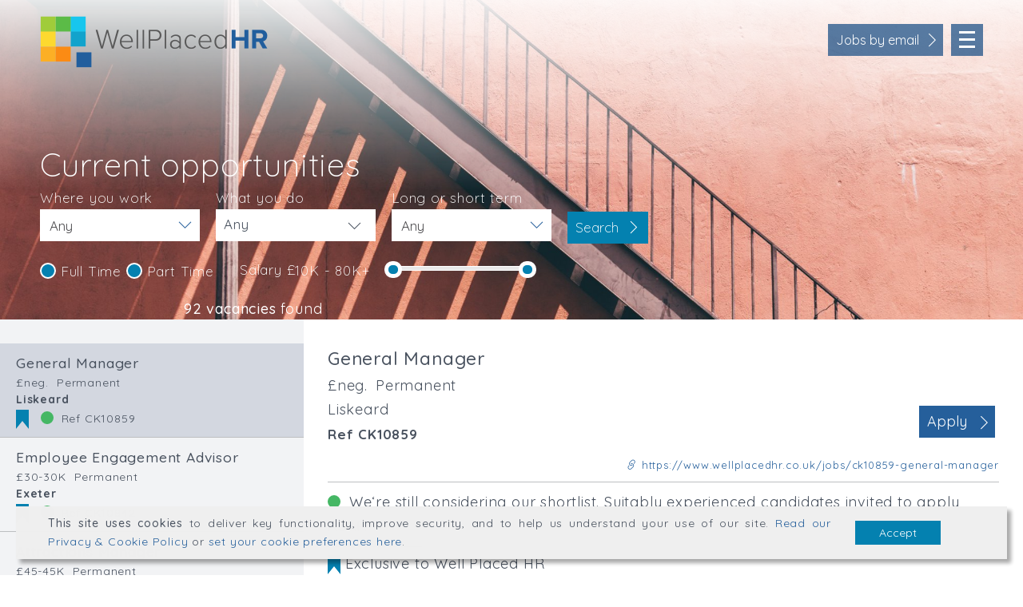

--- FILE ---
content_type: text/html; charset=UTF-8
request_url: https://www.wellplacedhr.co.uk/jobs/ck10069-human-resources-generalist
body_size: 11173
content:
<!DOCTYPE html> <html lang="en"><head> <meta http-equiv="Content-Type" content="text/html;charset=UTF-8" > <meta http-equiv="X-UA-Compatible" content="IE=edge"> <title>HRM, people and business management focussed career opportunities in the Southwest</title> <meta name="viewport" content="width=device-width, initial-scale=1"> <link href="https://fonts.googleapis.com/css?family=Quicksand:300,400,500,700" rel="stylesheet"> <link rel="stylesheet" href="https://www.wellplacedhr.co.uk/css/themify-icons.min.css" type="text/css" > <link rel="stylesheet" href="https://www.wellplacedhr.co.uk/assets/jquery-ui-custom/jquery-ui.min.css" type="text/css" media="screen,print" > <link rel="stylesheet" href="https://www.wellplacedhr.co.uk/css/style.min.css?v=3" type="text/css" media="screen,print" > <meta name="description" content="View HR management, people and business management focussed opportunities for commercial/industry &amp; not for profit. Jobs from the leading HRM specialist in Cornwall, Devon, Somerset, Bristol &amp; Bath, Gloucestershire and Dorset." > <meta property="og:url" content="https://www.wellplacedhr.co.uk/jobs/ck10069-human-resources-generalist" > <meta property="og:title" content="HRM, people and business management focussed career opportunities in the Southwest" > <meta property="og:description" content="View HR management, people and business management focussed opportunities for commercial/industry &amp; not for profit. Jobs from the leading HRM specialist in Cornwall, Devon, Somerset, Bristol &amp; Bath, Gloucestershire and Dorset." > <meta property="og:image" content="https://www.wellplacedhr.co.uk/userdata/resources/images/Oct19untitledkhara-woods-2oH_h6odBrg-unsplash.jpg" > <meta property="og:type" content="website" > <meta name="twitter:card" content="summary_large_image"> <meta name="twitter:site" content="@TrialBalanceCon"> <meta name="twitter:creator" content="@TrialBalanceCon"> <meta name="twitter:title" content="HRM, people and business management focussed career opportunities in the Southwest"> <meta name="twitter:description" content="View HR management, people and business management focussed opportunities for commercial/industry &amp; not for profit. Jobs from the leading HRM specialist in Cornwall, Devon, Somerset, Bristol &amp; Bath, Gloucestershire and Dorset."> <meta name="twitter:image" content="https://www.wellplacedhr.co.uk/userdata/resources/images/Oct19untitledkhara-woods-2oH_h6odBrg-unsplash.jpg"> <meta name="apple-mobile-web-app-capable" content="yes"> <meta name="mobile-web-app-capable" content="yes"> <meta name="apple-mobile-web-app-status-bar-style" content="black"> <link rel="apple-touch-icon" sizes="180x180" href="https://www.wellplacedhr.co.uk/apple-touch-icon.png"> <link rel="icon" type="image/png" sizes="32x32" href="https://www.wellplacedhr.co.uk/favicon-32x32.png"> <link rel="icon" type="image/png" sizes="16x16" href="https://www.wellplacedhr.co.uk/favicon-16x16.png"> <link rel="manifest" href="https://www.wellplacedhr.co.uk/site.webmanifest"> <link rel="mask-icon" href="https://www.wellplacedhr.co.uk/safari-pinned-tab.svg" color="#5bbad5"> <meta name="msapplication-TileColor" content="#2d89ef"> <meta name="theme-color" content="#ffffff"> <meta name="Author" content="WellPlaced HR Ltd"> <meta name="Designer" content="WellPlaced HR Ltd"> <style> #preloader{background:#fff;left:0;position:fixed;top:0;opacity:1;width:100%;bottom:0;right:0;z-index:9999;-webkit-transition:opacity .3s linear;-moz-transition:opacity .3s linear;-ms-transition:opacity .3s linear;-o-transition:opacity .3s linear;transition:opacity .3s linear}#preloader img{width:100px;height:100px;position:absolute;z-index:1;left:50%;top:50%;margin-top:-50px;margin-left:-50px}@supports (display:-webkit-flex) or (display:-moz-flex) or (display:flex){#preloader{align-items:center;background:#fff;display:-webkit-flex;display:-moz-flex;display:flex;height:100vh;justify-content:center;left:0;position:fixed;top:0;opacity:1;width:100%;z-index:9999;-webkit-transition:opacity .3s linear;-moz-transition:opacity .3s linear;-ms-transition:opacity .3s linear;-o-transition:opacity .3s linear;transition:opacity .3s linear}#preloader img{position:static;left:0;top:0;margin-top:0;margin-left:0}}.no-js #preloader{display:none}#preloader.loaded{opacity:0} </style> <script>
		function elementSupportsAttribute(element, attribute) {
		 var test = document.createElement(element);
		 if (attribute in test) {
		 return true;
		 } else {
		 return false;
		 }
		};
		function is_touch_device() {
		  return 'ontouchstart' in window 
		      || 'onmsgesturechange' in window; 
		};

    </script> <!-- Google tag (gtag.js) --> <script async src="https://www.googletagmanager.com/gtag/js?id=G-GRD09B97PW"></script> <script>
		  window.dataLayer = window.dataLayer || [];
		  function gtag(){dataLayer.push(arguments);}
		  gtag('js', new Date());

		  gtag('config', 'G-GRD09B97PW');
		</script> </head> <body class="no-js"> <script>
	document.body.className = document.body.className.replace("no-js","js");
</script> <div id="preloader"><img src="https://www.wellplacedhr.co.uk/img/spinner.svg" alt=""></div> <script>
var preloader = document.getElementById('preloader');
var fadeEffect = function(){
	 preloader.className += "loaded";
	 setTimeout(function(){ preloader.parentNode.removeChild(preloader);; }, 300);
}
window.addEventListener('load', fadeEffect);
</script><div id="wrap"> <header id="siteHeader" role="banner" class="has-banner jobs-header"> <div id="button-anchor"></div> <div id="navigation-wrapper"> <nav id="navigation" aria-label="main navigation"><div><ul><li><a href="https://www.wellplacedhr.co.uk/" title="home page">Home</a></li><li class="current"><a href="https://www.wellplacedhr.co.uk/jobs" title="Current opportunities">Current opportunities</a></li><li><a href="https://www.wellplacedhr.co.uk/candidates" title="Candidates">Candidates</a></li><li><a href="https://www.wellplacedhr.co.uk/employers" title="Employers">Employers</a></li><li><a href="https://www.wellplacedhr.co.uk/about" title="Who we are">Who we are</a></li><li><a href="https://www.wellplacedhr.co.uk/temps-area" title="Temps Area">Temps Area</a></li></ul></div></nav> </div> <div id="nav-button"> <a href="https://www.wellplacedhr.co.uk/" title="Link to the WellPlaced HR home page" class="home-button"><img alt="WellPlaced HR Logo" src="https://www.wellplacedhr.co.uk/img/well-placed-hr-logo.png"></a> <button type="button" id="menuBar" aria-label="Open the navigation menu" aria-controls="navigation" aria-expanded="false"> <span></span> <span></span> <span></span> Menu </button> </div> <div id="tools"> <button type="button" id="get-jobs" aria-label="Open the jobs by email form" aria-controls="subscribeForm" aria-expanded="false">Jobs by email <span class="ti-angle-right"></span></button> <form action="https://www.wellplacedhr.co.uk/subscriptions/subscribe" id="subscribeForm" class="ajax_form" aria-hidden="true" method="post" accept-charset="utf-8"> <button type="button" id="close-jobs" aria-label="Close the jobs by email form" aria-controls="subscribeForm" aria-expanded="false"><span class="ti-close"></span></button> <div class="formcontent"> <hr> <p>Subscribe to jobs by email &amp; receive an email notification when a matching new role is posted. You can pause or delete your subscription at any time. Your preferences are entirely anonymous and no further contact will be made with a Jobs by Email subscriber.</p> <hr> <fieldset> <legend>Location</legend> <div> <p><label for = "chkbox-Cornwall" class="chkbox_label"><input type="checkbox" name="county[]" value="1" id="chkbox-Cornwall"><span></span> Cornwall</label></p> <p><label for = "chkbox-Devon" class="chkbox_label"><input type="checkbox" name="county[]" value="3" id="chkbox-Devon"><span></span> Devon</label></p> <p><label for = "chkbox-Somerset" class="chkbox_label"><input type="checkbox" name="county[]" value="4" id="chkbox-Somerset"><span></span> Somerset</label></p> <p><label for = "chkbox-Dorset" class="chkbox_label"><input type="checkbox" name="county[]" value="5" id="chkbox-Dorset"><span></span> Dorset</label></p> <p><label for = "chkbox-Bath-Northeast-Somerset" class="chkbox_label"><input type="checkbox" name="county[]" value="6" id="chkbox-Bath-Northeast-Somerset"><span></span> Bath & Northeast Somerset</label></p> </div><div> <p><label for = "chkbox-Bristol" class="chkbox_label"><input type="checkbox" name="county[]" value="7" id="chkbox-Bristol"><span></span> Bristol</label></p> <p><label for = "chkbox-Gloucestershire" class="chkbox_label"><input type="checkbox" name="county[]" value="8" id="chkbox-Gloucestershire"><span></span> Gloucestershire</label></p> <p><label for = "chkbox-Hampshire" class="chkbox_label"><input type="checkbox" name="county[]" value="9" id="chkbox-Hampshire"><span></span> Hampshire</label></p> <p><label for = "chkbox-Wiltshire" class="chkbox_label"><input type="checkbox" name="county[]" value="10" id="chkbox-Wiltshire"><span></span> Wiltshire</label></p> </div> </fieldset> <fieldset> <legend>Business Area</legend> <div> <p><label class="chkbox_label"><input type="checkbox" name="business_area[]" value="1" ><span></span> Human Resources</label></p> <p><label class="chkbox_label"><input type="checkbox" name="business_area[]" value="2" ><span></span> Office Management</label></p> <p><label class="chkbox_label"><input type="checkbox" name="business_area[]" value="3" ><span></span> Executive Assistance</label></p> <p><label class="chkbox_label"><input type="checkbox" name="business_area[]" value="4" ><span></span> Business Management</label></p> <p><label class="chkbox_label"><input type="checkbox" name="business_area[]" value="5" ><span></span> Administrative Support</label></p> <p><label class="chkbox_label"><input type="checkbox" name="business_area[]" value="6" ><span></span> Strategic &amp; Consultancy</label></p> <p><label class="chkbox_label"><input type="checkbox" name="business_area[]" value="7" ><span></span> Marketing &amp; PR</label></p> </div><div> <p><label class="chkbox_label"><input type="checkbox" name="business_area[]" value="8" ><span></span> Finance &amp; Payroll</label></p> <p><label class="chkbox_label"><input type="checkbox" name="business_area[]" value="9" ><span></span> Executive &amp; C-Suite</label></p> <p><label class="chkbox_label"><input type="checkbox" name="business_area[]" value="10" ><span></span> Health &amp; Safety</label></p> <p><label class="chkbox_label"><input type="checkbox" name="business_area[]" value="11" ><span></span> Procurement</label></p> <p><label class="chkbox_label"><input type="checkbox" name="business_area[]" value="13" ><span></span> Legal</label></p> <p><label class="chkbox_label"><input type="checkbox" name="business_area[]" value="12" ><span></span> Other</label></p> </div> </fieldset> <fieldset> <legend>Contract Type</legend> <p><label for = "chkbox-Permanent" class="chkbox_label"><input type="checkbox" name="contract[]" value="Permanent" id="chkbox-Permanent"><span></span> Permanent</label></p> <p><label for = "chkbox-Temp-Interim" class="chkbox_label"><input type="checkbox" name="contract[]" value="Temp / Interim" id="chkbox-Temp-Interim"><span></span> Temp / Interim</label></p> </fieldset> <fieldset> <legend>Full or Part Time (Select one or both)</legend> <p><label for = "chkbox-Full-Time" class="chkbox_label"><input type="checkbox" name="part_time[]" value="0" id="chkbox-Full-Time"><span></span> Full Time</label></p> <p><label for = "chkbox-Part-Time" class="chkbox_label"><input type="checkbox" name="part_time[]" value="1" id="chkbox-Part-Time"><span></span> Part Time</label></p> </fieldset> <fieldset> <legend>Salary Details</legend> <p style="margin-bottom:5px"><label for="min_salary" class="select_style"><span class="fw">Min. Salary: </span><span class="fancy-select"><select name="min_salary" id="min_salary" autocomplete="off"> <option value="" selected="selected">Select...</option> <option value="10">&#163;10K</option> <option value="15">&#163;15K</option> <option value="20">&#163;20K</option> <option value="25">&#163;25K</option> <option value="30">&#163;30K</option> <option value="35">&#163;35K</option> <option value="40">&#163;40K</option> <option value="45">&#163;45K</option> <option value="50">&#163;50K</option> <option value="60">&#163;60K</option> <option value="70">&#163;70K</option> </select> </span></label></p> <p><label for="max_salary" class="select_style"><span class="fw">Max. Salary: </span><span class="fancy-select"><select name="max_salary" id="max_salary" autocomplete="off"> <option value="" selected="selected">Select...</option> <option value="15">&#163;15K</option> <option value="20">&#163;20K</option> <option value="25">&#163;25K</option> <option value="30">&#163;30K</option> <option value="35">&#163;35K</option> <option value="40">&#163;40K</option> <option value="45">&#163;45K</option> <option value="50">&#163;50K</option> <option value="60">&#163;60K</option> <option value="70">&#163;70K</option> <option value="80K+">&#163;80K+</option> </select> </span></label></p> </fieldset> <fieldset> <legend>Email</legend> <p><label for="email" class="fw">Email (required):</label><input type="email" name="email" value="" id="email" placeholder="Email Address" required aria-required="true" /></p> <p><label for="emailconf" class="fw">Confirm Email (required):</label><input type="email" name="emailconf" value="" id="emailconf" placeholder="Confirm Email" required aria-required="true" /></p> </fieldset> <div class="hidden"><label for="url">url</label><input type="text" name="url" value="" /> </div> <input type="hidden" value="https://www.wellplacedhr.co.uk/jobs/ck10069-human-resources-generalist" name="route"> <input type="hidden" value="MTc2ODU5ODU0OQ==" name="tts"> <p>Please make sure you have read and understood <a href="https://www.wellplacedhr.co.uk/privacy-cookie-policy" title="Opens our privacy policy in a new tab" rel="noopener">Our Privacy Policy</a>.</p> <p><button type="submit" value="Subscribe">Subscribe</button></p> <p class="form_status"></p> <p><a href="https://www.wellplacedhr.co.uk/subscriptions/manage">Click here to manage your subscription</a></p> </div> </form> <a href="https://www.wellplacedhr.co.uk/" title="Link to the WellPlaced HR home page" id="logo"><img alt="WellPlaced HR Logo" src="https://www.wellplacedhr.co.uk/img/well-placed-hr-logo.png"></a> </div> <div class="title-wrap jobstitle"> <h1>Current opportunities</h1> <button id="show-jobsearch" type="button" aria-controls="jobSearchForm" aria-expanded="false"><span class="ti-search"></span> Search Vacancies</button> <form action="https://www.wellplacedhr.co.uk/jobs" method="get" id="jobSearchForm" accept-charset="utf-8"> <div class="form-inner"> <h2>Jobs</h2> <div class="form-flex"> <label for="search-counties" class="select_style jobform-1"><span>Where you work</span><span class="fancy-select"><select name="counties" id="search-counties" > <option value="" selected="selected">Any</option> <option value="1">Cornwall</option> <option value="3">Devon</option> <option value="4">Somerset</option> <option value="5">Dorset</option> <option value="6">Bath & Northeast Somerset</option> <option value="7">Bristol</option> <option value="8">Gloucestershire</option> <option value="9">Hampshire</option> <option value="10">Wiltshire</option> </select> </span></label> <div class="f-label jobform-2"> <p>What you do</p> <details-utils close-click-outside> <details class="checkboxes-dropdown"> <summary><span id="count-businesses">Any</span></summary> <div> <fieldset> <legend>Check boxes:</legend> <p> <label class="posh-checkbox"> <input type="checkbox" name="business_area[]" class="business-area" value="1" > <span></span> Human Resources </label> </p> <p> <label class="posh-checkbox"> <input type="checkbox" name="business_area[]" class="business-area" value="2" > <span></span> Office Management </label> </p> <p> <label class="posh-checkbox"> <input type="checkbox" name="business_area[]" class="business-area" value="3" > <span></span> Executive Assistance </label> </p> <p> <label class="posh-checkbox"> <input type="checkbox" name="business_area[]" class="business-area" value="4" > <span></span> Business Management </label> </p> <p> <label class="posh-checkbox"> <input type="checkbox" name="business_area[]" class="business-area" value="5" > <span></span> Administrative Support </label> </p> <p> <label class="posh-checkbox"> <input type="checkbox" name="business_area[]" class="business-area" value="6" > <span></span> Strategic &amp; Consultancy </label> </p> <p> <label class="posh-checkbox"> <input type="checkbox" name="business_area[]" class="business-area" value="7" > <span></span> Marketing &amp; PR </label> </p> <p> <label class="posh-checkbox"> <input type="checkbox" name="business_area[]" class="business-area" value="8" > <span></span> Finance &amp; Payroll </label> </p> <p> <label class="posh-checkbox"> <input type="checkbox" name="business_area[]" class="business-area" value="9" > <span></span> Executive &amp; C-Suite </label> </p> <p> <label class="posh-checkbox"> <input type="checkbox" name="business_area[]" class="business-area" value="10" > <span></span> Health &amp; Safety </label> </p> <p> <label class="posh-checkbox"> <input type="checkbox" name="business_area[]" class="business-area" value="11" > <span></span> Procurement </label> </p> <p> <label class="posh-checkbox"> <input type="checkbox" name="business_area[]" class="business-area" value="13" > <span></span> Legal </label> </p> <p> <label class="posh-checkbox"> <input type="checkbox" name="business_area[]" class="business-area" value="12" > <span></span> Other </label> </p> </fieldset> </div> </details> </details-utils> </div> <label for="search-contract" class="select_style jobform-3"><span>Long or short term</span><span class="fancy-select"><select name="contract" id="search-contract" > <option value="" selected="selected">Any</option> <option value="Permanent">Permanent</option> <option value="Temp / Interim">Temp / Interim</option> </select> </span></label> <div class="form-flex-element jobform-4" style="width:250px"> <label class="posh-checkbox"><input type="checkbox" name="part_time[]" value="0" checked><span></span> Full Time</label> <label class="posh-checkbox"><input type="checkbox" name="part_time[]" value="1" checked><span></span> Part Time</label> </div> <div class="form-flex-element has-slider jobform-5"> <label><span style="position:relative;top:-1px;">Salary &pound;</span><span id="salary"></span></label> <div id="slider-range" data-minsalary = "10" data-maxsalary = "80"></div> <input type="hidden" name="minsalary" id="minsalary" value="10"> <input type="hidden" name="maxsalary" id="maxsalary" value="80"> </div> <div class="form-flex-element jobform-6"><button type="submit" name="search" id="search">Search <span class="ti-angle-right"></span></button> <button type="button" id="close-jobsearch" aria-controls="jobSearchForm" aria-expanded="false"><span class="ti-close"></span></button></div> </div> </div> </form> <p class="form_status" id="num-jobs"><span class="bold">92 vacancies</span> found</p> <script>
	const jobform = document.getElementById('jobSearchForm');
	const counter= document.getElementById('count-businesses');
	const checkboxes = jobform.querySelectorAll('.business-area');
	let count = 0;

	if(checkboxes.length){
		for(let i=0; i<checkboxes.length;i++){

			if(checkboxes[i].checked){
				count++;
			}


			checkboxes[i].addEventListener('change',function(e){
				if(e.target.checked){
					count++;
				} else {
					count--;
				}
				if(count == 0){
					counter.innerText = 'Any';
				} else {
					counter.innerText = count + ' selected';
				}
			});
		}
	}

	if(count == 0){
		counter.innerText = 'Any';
	} else {
		counter.innerText = count + ' selected';
	}
</script> </div> <div id="overlay"></div> </header> <main role="main" id="main"> <div class="bannerWrapper"><div id="pageBanner" class="has-jobsearch"><div class="imgWrapper"><img src="https://www.wellplacedhr.co.uk/userdata/resources/images/Oct19untitledkhara-woods-2oH_h6odBrg-unsplash.jpg" sizes="100vw" srcset="https://www.wellplacedhr.co.uk/userdata/resource_versions/Oct19untitledkhara-woods-2oH_h6odBrg-unsplash_600px.jpg 600w, https://www.wellplacedhr.co.uk/userdata/resource_versions/Oct19untitledkhara-woods-2oH_h6odBrg-unsplash_1200px.jpg 1200w, https://www.wellplacedhr.co.uk/userdata/resource_versions/Oct19untitledkhara-woods-2oH_h6odBrg-unsplash_2000px.jpg 2000w" alt="Banner image for HRM, people and business management focussed career opportunities in the Southwest" data-height="1400" data-width ="2100"></div></div></div> <div id="jobs_wrapper"> <div id="jobs_list"> <ul> <li class="currentJob"> <h2>General Manager</h2> <p><span>&pound;neg.</span><span>Permanent</span></p> <p>Liskeard</p> <p><span class="bookmark" title="Exclusive to Well Placed HR Accounting"></span> <span class="job_status green" title="We&lsquo;re still considering our shortlist. Suitably experienced candidates invited to apply ASAP."></span> Ref CK10859</p> <a class="get_job" href="https://www.wellplacedhr.co.uk/jobs/ck10859-general-manager" title="View job details for General Manager">View job details for General Manager</a> <div></div> </li> <li> <h2>Employee Engagement Advisor</h2> <p><span>&pound;30-30K</span><span>Permanent</span></p> <p>Exeter</p> <p><span class="bookmark" title="Exclusive to Well Placed HR Accounting"></span> <span class="job_status green" title="We&lsquo;re still considering our shortlist. Suitably experienced candidates invited to apply ASAP."></span> Ref CK10842</p> <a class="get_job" href="https://www.wellplacedhr.co.uk/jobs/ck10842-employee-engagement-advisor" title="View job details for Employee Engagement Advisor">View job details for Employee Engagement Advisor</a> <div></div> </li> <li> <h2>Attractions Manager</h2> <p><span>&pound;45-45K</span><span>Permanent</span></p> <p>Liskeard</p> <p><span class="bookmark" title="Exclusive to Well Placed HR Accounting"></span> <span class="job_status green" title="We&lsquo;re still considering our shortlist. Suitably experienced candidates invited to apply ASAP."></span> Ref CK10841</p> <a class="get_job" href="https://www.wellplacedhr.co.uk/jobs/ck10841-attractions-manager" title="View job details for Attractions Manager">View job details for Attractions Manager</a> <div></div> </li> <li> <h2>Interim Buyer</h2> <p><span>&pound;neg.</span><span>Temp/Interim</span></p> <p>Redruth</p> <p><span class="bookmark" title="Exclusive to Well Placed HR Accounting"></span> <span class="job_status amber" title="We&lsquo;re at interview stage but it&lsquo;s not too late. Suitably experienced candidates invited to apply ASAP."></span> Ref CK10833</p> <a class="get_job" href="https://www.wellplacedhr.co.uk/jobs/ck10833-interim-buyer" title="View job details for Interim Buyer">View job details for Interim Buyer</a> <div></div> </li> <li> <h2>Human Resources Advisor (Part Time)</h2> <p><span>&pound;33-38K</span><span>Permanent</span></p> <p>Penzance</p> <p><span class="bookmark" title="Exclusive to Well Placed HR Accounting"></span> <span class="job_status amber" title="We&lsquo;re at interview stage but it&lsquo;s not too late. Suitably experienced candidates invited to apply ASAP."></span> Ref CK10808</p> <a class="get_job" href="https://www.wellplacedhr.co.uk/jobs/ck10808-human-resources-advisor-part-time" title="View job details for Human Resources Advisor (Part Time)">View job details for Human Resources Advisor (Part Time)</a> <div></div> </li> <li class="lcontrast"> <h2>Human Resources Generalist (Part time)</h2> <p><span>&pound;40-45K</span><span>Permanent</span></p> <p>Truro</p> <p><span class="bookmark" title="Exclusive to Well Placed HR Accounting"></span> <span class="job_status red" title="We&lsquo;ve filled this role subject to candidate commencement and/or successful probation completion. Get in touch to learn about alternative opportunities."></span> Ref CK10807</p> <a class="get_job" href="https://www.wellplacedhr.co.uk/jobs/ck10807-human-resources-generalist-part-time" title="View job details for Human Resources Generalist (Part time)">View job details for Human Resources Generalist (Part time)</a> <div></div> </li> <li class="lcontrast"> <h2>Office Administrator</h2> <p><span>&pound;26.5-26.5K</span><span>Permanent</span></p> <p>Redruth</p> <p><span class="job_status red" title="We&lsquo;ve filled this role subject to candidate commencement and/or successful probation completion. Get in touch to learn about alternative opportunities."></span> Ref CK10780</p> <a class="get_job" href="https://www.wellplacedhr.co.uk/jobs/ck10780-office-administrator" title="View job details for Office Administrator">View job details for Office Administrator</a> <div></div> </li> <li class="lcontrast"> <h2>HR & Compliance Manager</h2> <p><span>&pound;35-38K</span><span>Permanent</span></p> <p>Bodmin</p> <p><span class="bookmark" title="Exclusive to Well Placed HR Accounting"></span> <span class="job_status red" title="We&lsquo;ve filled this role subject to candidate commencement and/or successful probation completion. Get in touch to learn about alternative opportunities."></span> Ref CK10763</p> <a class="get_job" href="https://www.wellplacedhr.co.uk/jobs/ck10763-hr-compliance-manager" title="View job details for HR & Compliance Manager">View job details for HR & Compliance Manager</a> <div></div> </li> <li> <h2>Human Resources Manager</h2> <p><span>&pound;40-40K</span><span>Permanent</span></p> <p>Bristol</p> <p><span class="bookmark" title="Exclusive to Well Placed HR Accounting"></span> <span class="job_status amber" title="We&lsquo;re at interview stage but it&lsquo;s not too late. Suitably experienced candidates invited to apply ASAP."></span> Ref CK10753</p> <a class="get_job" href="https://www.wellplacedhr.co.uk/jobs/ck10753-human-resources-manager" title="View job details for Human Resources Manager">View job details for Human Resources Manager</a> <div></div> </li> <li class="lcontrast"> <h2>Human Resources & Office Manager</h2> <p><span>&pound;30-36K</span><span>Permanent</span></p> <p>Truro</p> <p><span class="bookmark" title="Exclusive to Well Placed HR Accounting"></span> <span class="job_status red" title="We&lsquo;ve filled this role subject to candidate commencement and/or successful probation completion. Get in touch to learn about alternative opportunities."></span> Ref CK10707</p> <a class="get_job" href="https://www.wellplacedhr.co.uk/jobs/ck10707-human-resources-office-manager" title="View job details for Human Resources & Office Manager">View job details for Human Resources & Office Manager</a> <div></div> </li> <li class="lcontrast"> <h2>Human Resources Business Partner</h2> <p><span>&pound;55-65K</span><span>Permanent</span></p> <p>Taunton</p> <p><span class="bookmark" title="Exclusive to Well Placed HR Accounting"></span> <span class="job_status red" title="We&lsquo;ve filled this role subject to candidate commencement and/or successful probation completion. Get in touch to learn about alternative opportunities."></span> Ref CK10696</p> <a class="get_job" href="https://www.wellplacedhr.co.uk/jobs/ck10696-human-resources-business-partner" title="View job details for Human Resources Business Partner">View job details for Human Resources Business Partner</a> <div></div> </li> <li> <h2>Human Resources Services Manager</h2> <p><span>&pound;45-50K</span><span>Permanent</span></p> <p>Bridgwater</p> <p><span class="bookmark" title="Exclusive to Well Placed HR Accounting"></span> <span class="job_status amber" title="We&lsquo;re at interview stage but it&lsquo;s not too late. Suitably experienced candidates invited to apply ASAP."></span> Ref CK10690</p> <a class="get_job" href="https://www.wellplacedhr.co.uk/jobs/ck10690-human-resources-services-manager" title="View job details for Human Resources Services Manager">View job details for Human Resources Services Manager</a> <div></div> </li> <li class="lcontrast"> <h2>Human Resources Business Partner</h2> <p><span>&pound;50-55K</span><span>Permanent</span></p> <p>Bridgwater</p> <p><span class="bookmark" title="Exclusive to Well Placed HR Accounting"></span> <span class="job_status red" title="We&lsquo;ve filled this role subject to candidate commencement and/or successful probation completion. Get in touch to learn about alternative opportunities."></span> Ref CK10688</p> <a class="get_job" href="https://www.wellplacedhr.co.uk/jobs/ck10688-human-resources-business-partner" title="View job details for Human Resources Business Partner">View job details for Human Resources Business Partner</a> <div></div> </li> <li class="lcontrast"> <h2>Interim Human Resources Business Partner</h2> <p><span>&pound;50-55K</span><span>Temp/Interim</span></p> <p>Barnstaple</p> <p><span class="bookmark" title="Exclusive to Well Placed HR Accounting"></span> <span class="job_status red" title="We&lsquo;ve filled this role subject to candidate commencement and/or successful probation completion. Get in touch to learn about alternative opportunities."></span> Ref CK10671</p> <a class="get_job" href="https://www.wellplacedhr.co.uk/jobs/ck10671-interim-human-resources-business-partner" title="View job details for Interim Human Resources Business Partner">View job details for Interim Human Resources Business Partner</a> <div></div> </li> <li class="lcontrast"> <h2>Interim HR Business Partner</h2> <p><span>&pound;35-40K</span><span>Temp/Interim</span></p> <p>Plymouth</p> <p><span class="job_status red" title="We&lsquo;ve filled this role subject to candidate commencement and/or successful probation completion. Get in touch to learn about alternative opportunities."></span> Ref CK10651</p> <a class="get_job" href="https://www.wellplacedhr.co.uk/jobs/ck10651-interim-hr-business-partner" title="View job details for Interim HR Business Partner">View job details for Interim HR Business Partner</a> <div></div> </li> <li class="lcontrast"> <h2>Human Resources Assistant</h2> <p><span>&pound;26.5-28.5K</span><span>Permanent</span></p> <p>Redruth</p> <p><span class="bookmark" title="Exclusive to Well Placed HR Accounting"></span> <span class="job_status red" title="We&lsquo;ve filled this role subject to candidate commencement and/or successful probation completion. Get in touch to learn about alternative opportunities."></span> Ref CK10576</p> <a class="get_job" href="https://www.wellplacedhr.co.uk/jobs/ck10576-human-resources-assistant" title="View job details for Human Resources Assistant">View job details for Human Resources Assistant</a> <div></div> </li> <li class="lcontrast"> <h2>Human Resources Manager (Part time)</h2> <p><span>&pound;35-35K</span><span>Permanent</span></p> <p>Hayle / Truro</p> <p><span class="bookmark" title="Exclusive to Well Placed HR Accounting"></span> <span class="job_status red" title="We&lsquo;ve filled this role subject to candidate commencement and/or successful probation completion. Get in touch to learn about alternative opportunities."></span> Ref CK10568</p> <a class="get_job" href="https://www.wellplacedhr.co.uk/jobs/ck10568-human-resources-manager-part-time" title="View job details for Human Resources Manager (Part time)">View job details for Human Resources Manager (Part time)</a> <div></div> </li> <li class="lcontrast"> <h2>Part Time Human Resources Assistant</h2> <p><span>&pound;26.5-28.5K</span><span>Permanent</span></p> <p>Redruth</p> <p><span class="bookmark" title="Exclusive to Well Placed HR Accounting"></span> <span class="job_status red" title="We&lsquo;ve filled this role subject to candidate commencement and/or successful probation completion. Get in touch to learn about alternative opportunities."></span> Ref CK10544</p> <a class="get_job" href="https://www.wellplacedhr.co.uk/jobs/ck10544-part-time-human-resources-assistant" title="View job details for Part Time Human Resources Assistant">View job details for Part Time Human Resources Assistant</a> <div></div> </li> <li class="lcontrast"> <h2>Interim Administrator</h2> <p><span>&pound;25-26K</span><span>Temp/Interim</span></p> <p>Redruth / Hybrid</p> <p><span class="bookmark" title="Exclusive to Well Placed HR Accounting"></span> <span class="job_status red" title="We&lsquo;ve filled this role subject to candidate commencement and/or successful probation completion. Get in touch to learn about alternative opportunities."></span> Ref CK10535</p> <a class="get_job" href="https://www.wellplacedhr.co.uk/jobs/ck10535-interim-administrator" title="View job details for Interim Administrator">View job details for Interim Administrator</a> <div></div> </li> <li class="lcontrast"> <h2>Interim Recruitment & Resourcing Administrator</h2> <p><span>&pound;25-26K</span><span>Temp/Interim</span></p> <p>Redruth / Hybrid</p> <p><span class="bookmark" title="Exclusive to Well Placed HR Accounting"></span> <span class="job_status red" title="We&lsquo;ve filled this role subject to candidate commencement and/or successful probation completion. Get in touch to learn about alternative opportunities."></span> Ref CK10534</p> <a class="get_job" href="https://www.wellplacedhr.co.uk/jobs/ck10534-interim-recruitment-resourcing-administrator" title="View job details for Interim Recruitment & Resourcing Administrator">View job details for Interim Recruitment & Resourcing Administrator</a> <div></div> </li> <li class="lcontrast"> <h2>Procurement Coordinator</h2> <p><span>&pound;30-32K</span><span>Permanent</span></p> <p>St Austell</p> <p><span class="bookmark" title="Exclusive to Well Placed HR Accounting"></span> <span class="job_status red" title="We&lsquo;ve filled this role subject to candidate commencement and/or successful probation completion. Get in touch to learn about alternative opportunities."></span> Ref CK10490</p> <a class="get_job" href="https://www.wellplacedhr.co.uk/jobs/ck10490-procurement-coordinator" title="View job details for Procurement Coordinator">View job details for Procurement Coordinator</a> <div></div> </li> <li class="lcontrast"> <h2>Part Time Human Resources Manager</h2> <p><span>&pound;33-35K</span><span>Permanent</span></p> <p>Hayle</p> <p><span class="bookmark" title="Exclusive to Well Placed HR Accounting"></span> <span class="job_status red" title="We&lsquo;ve filled this role subject to candidate commencement and/or successful probation completion. Get in touch to learn about alternative opportunities."></span> Ref CK10473</p> <a class="get_job" href="https://www.wellplacedhr.co.uk/jobs/ck10473-part-time-human-resources-manager" title="View job details for Part Time Human Resources Manager">View job details for Part Time Human Resources Manager</a> <div></div> </li> <li class="lcontrast"> <h2>Part Time Human Resources Manager</h2> <p><span>&pound;33-33K</span><span>Permanent</span></p> <p>Redruth</p> <p><span class="bookmark" title="Exclusive to Well Placed HR Accounting"></span> <span class="job_status red" title="We&lsquo;ve filled this role subject to candidate commencement and/or successful probation completion. Get in touch to learn about alternative opportunities."></span> Ref CK10449</p> <a class="get_job" href="https://www.wellplacedhr.co.uk/jobs/ck10449-part-time-human-resources-manager" title="View job details for Part Time Human Resources Manager">View job details for Part Time Human Resources Manager</a> <div></div> </li> <li class="lcontrast"> <h2>Part Time Senior Human Resources Advisor</h2> <p><span>&pound;39-43K</span><span>Permanent</span></p> <p>Mid Cornwall / Remote with local travel</p> <p><span class="bookmark" title="Exclusive to Well Placed HR Accounting"></span> <span class="job_status red" title="We&lsquo;ve filled this role subject to candidate commencement and/or successful probation completion. Get in touch to learn about alternative opportunities."></span> Ref CK10448</p> <a class="get_job" href="https://www.wellplacedhr.co.uk/jobs/ck10448-part-time-senior-human-resources-advisor" title="View job details for Part Time Senior Human Resources Advisor">View job details for Part Time Senior Human Resources Advisor</a> <div></div> </li> <li class="lcontrast"> <h2>Senior Business Manager</h2> <p><span>&pound;50-55K</span><span>Permanent</span></p> <p>St Austell</p> <p><span class="bookmark" title="Exclusive to Well Placed HR Accounting"></span> <span class="job_status red" title="We&lsquo;ve filled this role subject to candidate commencement and/or successful probation completion. Get in touch to learn about alternative opportunities."></span> Ref CK10436</p> <a class="get_job" href="https://www.wellplacedhr.co.uk/jobs/ck10436-senior-business-manager" title="View job details for Senior Business Manager">View job details for Senior Business Manager</a> <div></div> </li> <li class="lcontrast"> <h2>Head of Human Resources</h2> <p><span>&pound;80-80K</span><span>Permanent</span></p> <p>Exeter / Hybrid</p> <p><span class="bookmark" title="Exclusive to Well Placed HR Accounting"></span> <span class="job_status red" title="We&lsquo;ve filled this role subject to candidate commencement and/or successful probation completion. Get in touch to learn about alternative opportunities."></span> Ref CK10435</p> <a class="get_job" href="https://www.wellplacedhr.co.uk/jobs/ck10435-head-of-human-resources" title="View job details for Head of Human Resources">View job details for Head of Human Resources</a> <div></div> </li> <li class="lcontrast"> <h2>Interim Human Resources Advisor (Charity)</h2> <p><span>&pound;31-31K</span><span>Temp/Interim</span></p> <p>Truro / Hybrid</p> <p><span class="bookmark" title="Exclusive to Well Placed HR Accounting"></span> <span class="job_status red" title="We&lsquo;ve filled this role subject to candidate commencement and/or successful probation completion. Get in touch to learn about alternative opportunities."></span> Ref CK10413</p> <a class="get_job" href="https://www.wellplacedhr.co.uk/jobs/ck10413-interim-human-resources-advisor-charity" title="View job details for Interim Human Resources Advisor (Charity)">View job details for Interim Human Resources Advisor (Charity)</a> <div></div> </li> <li class="lcontrast"> <h2>Sales and Service Advisor</h2> <p><span>&pound;30.5-30.5K</span><span>Permanent</span></p> <p>St Austell</p> <p><span class="job_status red" title="We&lsquo;ve filled this role subject to candidate commencement and/or successful probation completion. Get in touch to learn about alternative opportunities."></span> Ref CK10356</p> <a class="get_job" href="https://www.wellplacedhr.co.uk/jobs/ck10356-sales-and-service-advisor" title="View job details for Sales and Service Advisor">View job details for Sales and Service Advisor</a> <div></div> </li> <li class="lcontrast"> <h2>Business Development Executive</h2> <p><span>&pound;30-40K</span><span>Permanent</span></p> <p>St Austell</p> <p><span class="job_status red" title="We&lsquo;ve filled this role subject to candidate commencement and/or successful probation completion. Get in touch to learn about alternative opportunities."></span> Ref CK10339</p> <a class="get_job" href="https://www.wellplacedhr.co.uk/jobs/ck10339-business-development-executive" title="View job details for Business Development Executive">View job details for Business Development Executive</a> <div></div> </li> <li class="lcontrast"> <h2>Part Time Executive Assistant</h2> <p><span>&pound;30-35K</span><span>Permanent</span></p> <p>St. Austell / Hybrid</p> <p><span class="bookmark" title="Exclusive to Well Placed HR Accounting"></span> <span class="job_status red" title="We&lsquo;ve filled this role subject to candidate commencement and/or successful probation completion. Get in touch to learn about alternative opportunities."></span> Ref CK10308</p> <a class="get_job" href="https://www.wellplacedhr.co.uk/jobs/ck10308-part-time-executive-assistant" title="View job details for Part Time Executive Assistant">View job details for Part Time Executive Assistant</a> <div></div> </li> <li class="lcontrast"> <h2>Head of People</h2> <p><span>&pound;neg.</span><span>Permanent</span></p> <p>Exeter / Hybrid</p> <p><span class="bookmark" title="Exclusive to Well Placed HR Accounting"></span> <span class="job_status red" title="We&lsquo;ve filled this role subject to candidate commencement and/or successful probation completion. Get in touch to learn about alternative opportunities."></span> Ref CK10268</p> <a class="get_job" href="https://www.wellplacedhr.co.uk/jobs/ck10268-head-of-people" title="View job details for Head of People">View job details for Head of People</a> <div></div> </li> <li class="lcontrast"> <h2>Executive Assistant</h2> <p><span>&pound;33-33K</span><span>Permanent</span></p> <p>St. Austell</p> <p><span class="bookmark" title="Exclusive to Well Placed HR Accounting"></span> <span class="job_status red" title="We&lsquo;ve filled this role subject to candidate commencement and/or successful probation completion. Get in touch to learn about alternative opportunities."></span> Ref CK10278</p> <a class="get_job" href="https://www.wellplacedhr.co.uk/jobs/ck10278-executive-assistant" title="View job details for Executive Assistant">View job details for Executive Assistant</a> <div></div> </li> <li class="lcontrast"> <h2>Interim HR Administrator</h2> <p><span>&pound;24-26K</span><span>Temp/Interim</span></p> <p>Liskeard</p> <p><span class="bookmark" title="Exclusive to Well Placed HR Accounting"></span> <span class="job_status red" title="We&lsquo;ve filled this role subject to candidate commencement and/or successful probation completion. Get in touch to learn about alternative opportunities."></span> Ref CK10277</p> <a class="get_job" href="https://www.wellplacedhr.co.uk/jobs/ck10277-interim-hr-administrator" title="View job details for Interim HR Administrator">View job details for Interim HR Administrator</a> <div></div> </li> <li class="lcontrast"> <h2>Interim HR Administrator</h2> <p><span>&pound;24-26K</span><span>Temp/Interim</span></p> <p>Bodmin</p> <p><span class="job_status red" title="We&lsquo;ve filled this role subject to candidate commencement and/or successful probation completion. Get in touch to learn about alternative opportunities."></span> Ref CK10251</p> <a class="get_job" href="https://www.wellplacedhr.co.uk/jobs/ck10251-interim-hr-administrator" title="View job details for Interim HR Administrator">View job details for Interim HR Administrator</a> <div></div> </li> <li class="lcontrast"> <h2>Interim Human Resources Advisor</h2> <p><span>&pound;28-30K</span><span>Permanent</span></p> <p>Redruth / Hybrid</p> <p><span class="bookmark" title="Exclusive to Well Placed HR Accounting"></span> <span class="job_status red" title="We&lsquo;ve filled this role subject to candidate commencement and/or successful probation completion. Get in touch to learn about alternative opportunities."></span> Ref CK10231</p> <a class="get_job" href="https://www.wellplacedhr.co.uk/jobs/ck10231-interim-human-resources-advisor" title="View job details for Interim Human Resources Advisor">View job details for Interim Human Resources Advisor</a> <div></div> </li> <li class="lcontrast"> <h2>Human Resources Business Partner</h2> <p><span>&pound;55-55K</span><span>Permanent</span></p> <p>Bridgwater</p> <p><span class="bookmark" title="Exclusive to Well Placed HR Accounting"></span> <span class="job_status red" title="We&lsquo;ve filled this role subject to candidate commencement and/or successful probation completion. Get in touch to learn about alternative opportunities."></span> Ref CK10201</p> <a class="get_job" href="https://www.wellplacedhr.co.uk/jobs/ck10201-human-resources-business-partner" title="View job details for Human Resources Business Partner">View job details for Human Resources Business Partner</a> <div></div> </li> <li class="lcontrast"> <h2>Interim Human Resources Manager</h2> <p><span>&pound;30-40K</span><span>Temp/Interim</span></p> <p>West Cornwall</p> <p><span class="bookmark" title="Exclusive to Well Placed HR Accounting"></span> <span class="job_status red" title="We&lsquo;ve filled this role subject to candidate commencement and/or successful probation completion. Get in touch to learn about alternative opportunities."></span> Ref CK10195</p> <a class="get_job" href="https://www.wellplacedhr.co.uk/jobs/ck10195-interim-human-resources-manager" title="View job details for Interim Human Resources Manager">View job details for Interim Human Resources Manager</a> <div></div> </li> <li class="lcontrast"> <h2>Part Time Human Resources Professional</h2> <p><span>&pound;30-40K</span><span>Permanent</span></p> <p>Truro</p> <p><span class="bookmark" title="Exclusive to Well Placed HR Accounting"></span> <span class="job_status red" title="We&lsquo;ve filled this role subject to candidate commencement and/or successful probation completion. Get in touch to learn about alternative opportunities."></span> Ref CK10165</p> <a class="get_job" href="https://www.wellplacedhr.co.uk/jobs/ck10165-part-time-human-resources-professional" title="View job details for Part Time Human Resources Professional">View job details for Part Time Human Resources Professional</a> <div></div> </li> <li class="lcontrast"> <h2>Senior Business Development Support Administrator</h2> <p><span>&pound;28-32K</span><span>Permanent</span></p> <p>St. Austell</p> <p><span class="bookmark" title="Exclusive to Well Placed HR Accounting"></span> <span class="job_status red" title="We&lsquo;ve filled this role subject to candidate commencement and/or successful probation completion. Get in touch to learn about alternative opportunities."></span> Ref CK10136</p> <a class="get_job" href="https://www.wellplacedhr.co.uk/jobs/ck10136-senior-business-development-support-administrator" title="View job details for Senior Business Development Support Administrator">View job details for Senior Business Development Support Administrator</a> <div></div> </li> <li class="lcontrast"> <h2>Research & Development Coordinator</h2> <p><span>&pound;35-40K</span><span>Permanent</span></p> <p>St. Austell</p> <p><span class="bookmark" title="Exclusive to Well Placed HR Accounting"></span> <span class="job_status red" title="We&lsquo;ve filled this role subject to candidate commencement and/or successful probation completion. Get in touch to learn about alternative opportunities."></span> Ref CK10135</p> <a class="get_job" href="https://www.wellplacedhr.co.uk/jobs/ck10135-research-development-coordinator" title="View job details for Research & Development Coordinator">View job details for Research & Development Coordinator</a> <div></div> </li> <li class="lcontrast"> <h2>Interim Part Time Payroll & Benefits Administrator</h2> <p><span>&pound;28-32K</span><span>Temp/Interim</span></p> <p>Exeter / Hybrid</p> <p><span class="bookmark" title="Exclusive to Well Placed HR Accounting"></span> <span class="job_status red" title="We&lsquo;ve filled this role subject to candidate commencement and/or successful probation completion. Get in touch to learn about alternative opportunities."></span> Ref CK9973</p> <a class="get_job" href="https://www.wellplacedhr.co.uk/jobs/ck9973-interim-part-time-payroll-benefits-administrator" title="View job details for Interim Part Time Payroll & Benefits Administrator">View job details for Interim Part Time Payroll & Benefits Administrator</a> <div></div> </li> <li class="lcontrast"> <h2>Sales Operations Manager</h2> <p><span>&pound;28-32K</span><span>Permanent</span></p> <p>Cullompton</p> <p><span class="job_status red" title="We&lsquo;ve filled this role subject to candidate commencement and/or successful probation completion. Get in touch to learn about alternative opportunities."></span> Ref CK9982</p> <a class="get_job" href="https://www.wellplacedhr.co.uk/jobs/ck9982-sales-operations-manager" title="View job details for Sales Operations Manager">View job details for Sales Operations Manager</a> <div></div> </li> <li class="lcontrast"> <h2>Sales Operations Assistant</h2> <p><span>&pound;26-28K</span><span>Permanent</span></p> <p>Cullompton</p> <p><span class="job_status red" title="We&lsquo;ve filled this role subject to candidate commencement and/or successful probation completion. Get in touch to learn about alternative opportunities."></span> Ref CK9983</p> <a class="get_job" href="https://www.wellplacedhr.co.uk/jobs/ck9983-sales-operations-assistant" title="View job details for Sales Operations Assistant">View job details for Sales Operations Assistant</a> <div></div> </li> <li class="lcontrast"> <h2>Human Resources Coordinator</h2> <p><span>&pound;28-28K</span><span>Temp/Interim</span></p> <p>Penzance</p> <p><span class="bookmark" title="Exclusive to Well Placed HR Accounting"></span> <span class="job_status red" title="We&lsquo;ve filled this role subject to candidate commencement and/or successful probation completion. Get in touch to learn about alternative opportunities."></span> Ref CK10006</p> <a class="get_job" href="https://www.wellplacedhr.co.uk/jobs/ck10006-human-resources-coordinator" title="View job details for Human Resources Coordinator">View job details for Human Resources Coordinator</a> <div></div> </li> <li class="lcontrast"> <h2>Human Resources Business Partner</h2> <p><span>&pound;40-50K</span><span>Permanent</span></p> <p>Taunton</p> <p><span class="bookmark" title="Exclusive to Well Placed HR Accounting"></span> <span class="job_status red" title="We&lsquo;ve filled this role subject to candidate commencement and/or successful probation completion. Get in touch to learn about alternative opportunities."></span> Ref CK10027</p> <a class="get_job" href="https://www.wellplacedhr.co.uk/jobs/ck10027-human-resources-business-partner" title="View job details for Human Resources Business Partner">View job details for Human Resources Business Partner</a> <div></div> </li> <li class="lcontrast"> <h2>Temporary HR Administrator</h2> <p><span>&pound;24-26K</span><span>Temp/Interim</span></p> <p>St Columb</p> <p><span class="bookmark" title="Exclusive to Well Placed HR Accounting"></span> <span class="job_status red" title="We&lsquo;ve filled this role subject to candidate commencement and/or successful probation completion. Get in touch to learn about alternative opportunities."></span> Ref CK9969</p> <a class="get_job" href="https://www.wellplacedhr.co.uk/jobs/ck9969-temporary-hr-administrator" title="View job details for Temporary HR Administrator">View job details for Temporary HR Administrator</a> <div></div> </li> <li class="lcontrast"> <h2>Senior QA Manager (Medical Manufacturing)</h2> <p><span>&pound;87-87K</span><span>Permanent</span></p> <p>Cornwall</p> <p><span class="bookmark" title="Exclusive to Well Placed HR Accounting"></span> <span class="job_status red" title="We&lsquo;ve filled this role subject to candidate commencement and/or successful probation completion. Get in touch to learn about alternative opportunities."></span> Ref CKDS9947</p> <a class="get_job" href="https://www.wellplacedhr.co.uk/jobs/ckds9947-senior-qa-manager-medical-manufacturing" title="View job details for Senior QA Manager (Medical Manufacturing)">View job details for Senior QA Manager (Medical Manufacturing)</a> <div></div> </li> <li class="lcontrast"> <h2>Interim HR and Talent Acquisition Specialist</h2> <p><span>&pound;28-28K</span><span>Temp/Interim</span></p> <p>Plymouth / Hybrid</p> <p><span class="bookmark" title="Exclusive to Well Placed HR Accounting"></span> <span class="job_status red" title="We&lsquo;ve filled this role subject to candidate commencement and/or successful probation completion. Get in touch to learn about alternative opportunities."></span> Ref CK9927</p> <a class="get_job" href="https://www.wellplacedhr.co.uk/jobs/ck9927-interim-hr-and-talent-acquisition-specialist" title="View job details for Interim HR and Talent Acquisition Specialist">View job details for Interim HR and Talent Acquisition Specialist</a> <div></div> </li> <li class="lcontrast"> <h2>HR & Payroll Coordinator</h2> <p><span>&pound;25-29K</span><span>Permanent</span></p> <p>Plymouth</p> <p><span class="bookmark" title="Exclusive to Well Placed HR Accounting"></span> <span class="job_status red" title="We&lsquo;ve filled this role subject to candidate commencement and/or successful probation completion. Get in touch to learn about alternative opportunities."></span> Ref CK9905</p> <a class="get_job" href="https://www.wellplacedhr.co.uk/jobs/ck9905-hr-payroll-coordinator" title="View job details for HR & Payroll Coordinator">View job details for HR & Payroll Coordinator</a> <div></div> </li> <li class="lcontrast"> <h2>Human Resources Business Partner</h2> <p><span>&pound;45-55K</span><span>Permanent</span></p> <p>Taunton / Hybrid</p> <p><span class="job_status red" title="We&lsquo;ve filled this role subject to candidate commencement and/or successful probation completion. Get in touch to learn about alternative opportunities."></span> Ref CK9896</p> <a class="get_job" href="https://www.wellplacedhr.co.uk/jobs/ck9896-human-resources-business-partner" title="View job details for Human Resources Business Partner">View job details for Human Resources Business Partner</a> <div></div> </li> </ul> <div id="jobs-pagination"> <p><strong>1</strong><a href="https://www.wellplacedhr.co.uk/jobs/50" data-ci-pagination-page="2">2</a><a href="https://www.wellplacedhr.co.uk/jobs/50" data-ci-pagination-page="2" rel="next">&gt;</a></p> </div> <button id="more-jobs" type="button">Load More</button> </div><div id="job_details"> <article class="job" id="job-471"> <header> <button type="button" class="close-job" aria-label="Close this job view" aria-controls="job-471" aria-expanded="true"><span class="ti-close"></span></button> <p><a href="https://www.wellplacedhr.co.uk/jobs" title="return to the jobs list" class="all_jobs"><span class="ti-list"></span> Return to the full jobs list</a></p> <h1>General Manager</h1> <p><span>&pound;neg.</span><span>Permanent</span></p> <div> <p>Liskeard</p> <p>Ref CK10859</p> </div><div> <button class="header-application apply_job" type="button" aria-label="Open the job application form" aria-controls="applicationForm-471" aria-expanded="false" data-target="applicationForm-471">Apply <span class="ti-angle-right"></span></button> </div> <p class="job_permalink"><a href="https://www.wellplacedhr.co.uk/jobs/ck10859-general-manager" title="permalink to General Manager"><span class="ti-link"></span> https://www.wellplacedhr.co.uk/jobs/ck10859-general-manager</a></p> <p class="status_bar"><span class="job_status green"></span> We&lsquo;re still considering our shortlist. Suitably experienced candidates invited to apply ASAP.</p> <p class="exclusive"><span class="bookmark"></span> Exclusive to Well Placed HR</p> </header> <p><strong>General Manager - Full time - Permanent - Liskeard - &pound; Competitive salary + bonus</strong></p> <p>The Story of Emily is a nationally significant heritage visitor attraction in Cornwall, combining powerful storytelling with thoughtful hospitality. It is a destination with both cultural purpose and commercial ambition.</p> <p>Well Placed HR are currently assisting them with the recruitment of a&nbsp;<strong>General Manager</strong>&nbsp;to take overall responsibility for the leadership, performance and long-term sustainability of the site.</p> <p>This is a senior role, suited to someone who enjoys balancing strategy with delivery, and who understands how to run a complex, visitor-facing operation without losing sight of people, standards or values.</p> <p>As General Manager, you will lead the business in its entirety. You will set and deliver strategy through robust planning and budgeting, take full ownership of the P&amp;L, and ensure the attraction operates to consistently high standards across hospitality, visitor experience, estate presentation and compliance.</p> <p>You will lead and develop a diverse team, create a positive and accountable culture, and deal confidently with performance management and conflict resolution when required. You will also act as a visible ambassador for The Story of Emily, representing the attraction to stakeholders, partners, heritage bodies and the wider community.</p> <p>This is a substantial leadership appointment and requires proven experience, alongside specific academic and cultural credentials.</p> <p>The ideal candidate will have experience of:</p> <p>- Senior leadership experience running a complex, visitor-facing or hospitality-led business</p> <p>- Full P&amp;L responsibility and strong financial governance capability</p> <p>- Experience leading multi-disciplinary teams and operations</p> <p>- Confidence acting as landlord, with responsibility for property, compliance and risk management</p> <p>- A track record of building strong teams, managing performance and handling conflict appropriately</p> <p>- Experience reporting to senior stakeholders or shareholders</p> <p>- The credibility and communication skills to represent the organisation externally</p> <p>Essential requirements:</p> <p><strong>- Fluency in Afrikaans</strong></p> <p><strong>- A degree in History</strong></p> <p><strong>- A genuine, well-informed interest in South African history and heritage</strong></p> <p>This is an extremely important role within the organisation, you will be trusted to shape the future of a nationally important attraction, supported by an established group, while living and working in Cornwall. The role comes with a highly competitive&nbsp;salary with bonus&nbsp;and flexible working, however please note, there is a&nbsp;requirement to work weekends.&nbsp;Relocation support and working permit arrangements are included, alongside a competitive package and international travel opportunities.</p> <p>To apply for this exciting role please contact Carly Kellow quoting reference CK10859.</p> <p style="font-size:5px;color:#FFF;position:absolute;top:0;left:0;">IND123</p> <footer> <p class="align_right"><button class="apply_job" type="button" aria-label="Open the job application form" aria-controls="applicationForm-471" aria-expanded="false" data-target="applicationForm-471">Apply <span class="ti-angle-right"></span></button></p> <form action="https://www.wellplacedhr.co.uk/forms/apply" id="applicationForm-471" class="inlineForm ajax_form applicationForm" aria-hidden="true" enctype="multipart/form-data" method="post" accept-charset="utf-8"> <div> <h3>Apply: CK10859 - General Manager</h3> <p>Attaching your CV is optional. CVs may be submitted as .pdf, .rtf, .doc, .docx formats only. Files must be 2Mb or less.</p> <p class="hidden"><label for="url">url</label><input type="text" name="url" value="" /> </p> <input type="hidden" value="https://www.wellplacedhr.co.uk/jobs/ck10069-human-resources-generalist" name="route"> <input type="hidden" value="MTc2ODU5ODU0OQ==" name="tts"> <input type="hidden" value="471" name="jobid"> <p><label for="application_name" class="under">Name (required)</label><input type="text" name="application_name" value="" id="application_name" autocomplete="name" placeholder="Your Name (required)" class="reqInput" aria-required="true" /> </p> <p><label for="application_email" class="under">Email (required)</label><input type="email" name="application_email" value="" id="application_email" autocomplete="email" placeholder="Your Email (required" class="reqInput" aria-required="true" required /></p> <p><label for="application_phone" class="under">Tel. (required)</label><input type="tel" name="application_phone" value="" id="application_phone" autocomplete="tel" placeholder="Contact Phone (required" class="reqInput" aria-required="true" required /></p> <p><label for="application_address1" class="under">Address</label><input type="text" name="application_address1" value="" id="application_address1" autocomplete="address-line1" placeholder="Address 1 (required" class="reqInput" aria-required="true" required /> </p> <p><label for="application_address2" class="under">Address 2</label><input type="text" name="application_address2" value="" id="application_address2" autocomplete="address-line2" placeholder="Address 2 " /> </p> <p><label for="application_city" class="under">Town/City</label><input type="text" name="application_city" value="" id="application_city" autocomplete="address-level2" placeholder="Town/City (required" class="reqInput" aria-required="true" required /> </p> <p><label for="application_county" class="under">County</label><input type="text" name="application_county" value="" id="application_county" autocomplete="address-level1" placeholder="County (required" class="reqInput" aria-required="true" required /> </p> <p><label for="application_postcode" class="under">Postcode</label><input type="text" name="application_postcode" value="" id="application_postcode" autocomplete="postal-code" placeholder="Postcode (required" class="reqInput" aria-required="true" required /> </p> <p><label for="application_covernote" class="under">Covering note</label><textarea name="application_covernote" cols="40" rows="10"  id="application_covernote" placeholder="Covering Note (required" class="reqInput" aria-required="true" required></textarea> </p> <p><label for="userfile" id="userFileLabel">Attach a CV (.pdf, .rtf, .doc, .docx only)</label><input type="file" name="userfile" id="userfile" onchange="return fileValidation()" /> </p> <p id="fileError"></p> <p class="form_status"></p> <p><button type="submit" value="Submit">Submit</button></p> </div> </form> <p><a href="https://www.wellplacedhr.co.uk/jobs" title="return to the jobs list" class="all_jobs"><span class="ti-list"></span> Return to the full jobs list</a></p> <p>Not the right opportunity for you? Don't give up just yet! Not all of our clients opportunities go to the public domain - please get in touch, Well Placed HR may still be able to help.</p> <button type="button" class="close-job" aria-label="Close this job view" aria-controls="job-471" aria-expanded="true"><span class="ti-close"></span></button> </footer> </article> </div> </div> <div id="cookie-consent" class="cookie-consent"> <div> <p><span class="bold">This site uses cookies</span><span> to deliver key functionality, improve security, and to help us understand your use of our site</span>. <a href="https://www.wellplacedhr.co.uk/privacy-cookie-policy" title="read the Privacy and Cookie Policy" style="whitespace:nowrap">Read our Privacy &amp; Cookie Policy</a> or <a href="https://www.wellplacedhr.co.uk/cookie_consent" title="set cookie preferences">set your cookie preferences here</a>.</p> </div><div> <p><button type="button" id="set-cookie-prefs" onclick="accept_cookies()">Accept</button></p> </div> </div> </main> <footer id="footer" role="contentinfo"> <p>Talk to us.</p> <div class="footer-contact"> <div> <p><a href="&#109;&#097;&#105;&#108;&#116;&#111;&#058;&#x68;&#101;l&#x6c;&#111;&#64;&#x77;e&#x6c;l&#x70;&#x6c;a&#x63;&#x65;&#100;&#x68;&#x72;&#46;&#99;&#x6f;.&#117;&#x6b;">hello@wellplacedhr.co.uk</a></p> <p><a title="WellPlaced HR on Twitter" href="https://twitter.com/HRPlaced" target="_blank" rel="noopener"><span class="icon-twitter"></span> @HRPlaced</a></p> </div><div> <p><a href="tel:01872309400">01872 309400</a></p> <p itemprop="address" itemscope itemtype="http://schema.org/PostalAddress"><a href="https://www.google.com/maps/place/Meridian+House,+Heron+Way,+Truro+TR1+2XN/@50.2512767,-5.0464732,17z/data=!3m1!4b1!4m5!3m4!1s0x486b1630784be017:0x24ebf9d067c701e6!8m2!3d50.2512767!4d-5.0442845" target="_blank" rel="noopener" title="Open the address in google maps, new tab."><span itemprop="streetAddress">Meridian House, Heron Way</span>, <span itemprop="addressLocality">Truro</span>, <span itemprop="postalCode">TR1 2XN</span></a></p> </div> </div> <div class="footer-tools"> <div> <p>Well Placed HR is a trading division of Trial Balance Consulting Ltd.</p> <p>Registered in England &amp; Wales no. 06904410</p> </div><div> <ul class="simple-nav"><li><a href="https://www.wellplacedhr.co.uk/privacy-cookie-policy" title="Privacy & Cookie Policy">Privacy & Cookie Policy</a></li><li><a href="https://www.wellplacedhr.co.uk/website-terms-conditions" title="Website Terms & Conditions">Website Terms & Conditions</a></li></ul> </div> </div> <p class="copy">&copy; Well Placed HR 2026. All rights reserved.</p> <p class="copy">Web development by <a href="https://www.mikesimagination.net" title="external link to the mikesimagination.net website" target="_blank" rel="noopener">mikesimagination.net</a>; graphic design by <a href="http://www.thrustdigital.com/default.htm" target="_blank" rel="noopener" title="external link to the Thrust Digital website">Thrust Digital</a>.</p> </footer> <noscript> <div id="noscript-warning">You must have javascript enabled to be able to fully enjoy this site.</div> </noscript> <input type="hidden" value="https://www.wellplacedhr.co.uk/" id="baseurl"> <input type="hidden" name="token" id="token" value=""> <input type="hidden" value="https://www.wellplacedhr.co.uk/jobs/ck10069-human-resources-generalist" id="route"> <div id="loader"></div> <div id="modal"></div> <script src="https://www.wellplacedhr.co.uk/assets/gsap/plugins/CSSPlugin.min.js" type="text/javascript"></script> <script src="https://www.wellplacedhr.co.uk/assets/gsap/plugins/ScrollToPlugin.min.js" type="text/javascript"></script> <script src="https://www.wellplacedhr.co.uk/assets/gsap/TweenLite.min.js" type="text/javascript"></script> <script src="https://www.wellplacedhr.co.uk/assets/jquery-3.4.1.min.js" type="text/javascript"></script> <script src="https://www.wellplacedhr.co.uk/assets/jquery-ui-custom/jquery-ui.min.js" type="text/javascript"></script> <script src="https://www.wellplacedhr.co.uk/assets/jquery.ui.touch-punch.min.js"></script> <script src="https://www.wellplacedhr.co.uk/assets/lodash.min.js"></script> <script type="module" src="https://www.wellplacedhr.co.uk/assets/details-utils.js"></script> <script src="https://www.wellplacedhr.co.uk/assets/sitescripts.min.js?v=6" type="text/javascript"></script> </body> </html> </div> 

--- FILE ---
content_type: text/css
request_url: https://www.wellplacedhr.co.uk/css/style.min.css?v=3
body_size: 12141
content:
@font-face{font-family:icon;font-style:normal;font-weight:400;src:url(icon.eot?8328121);src:url(icon.eot?8328121#iefix) format("embedded-opentype"),url(icon.woff2?8328121) format("woff2"),url(icon.woff?8328121) format("woff"),url(icon.ttf?8328121) format("truetype"),url(icon.svg?8328121#icon) format("svg")}[class*=" icon-"]:before,[class^=icon-]:before{speak:none;-webkit-font-smoothing:antialiased;-moz-osx-font-smoothing:grayscale;display:inline-block;font-family:icon;font-style:normal;font-variant:normal;font-weight:400;line-height:1em;margin-left:.2em;margin-right:.2em;text-align:center;text-decoration:inherit;text-transform:none;width:1em}.icon-flickr:before{content:"\e800"}.icon-phone:before{content:"\e801"}.icon-twitter:before{content:"\e802"}.icon-pinterest:before{content:"\e803"}.icon-mail:before{content:"\e804"}.icon-linkedin:before{content:"\e805"}.icon-instagram:before{content:"\f05d"}.icon-facebook-official:before{content:"\f230"}*{-webkit-margin-before:0;-webkit-margin-after:0;-webkit-margin-start:0;-webkit-margin-end:0;box-sizing:border-box;font-family:inherit;margin:0;padding:0}article,aside,figure,footer,header,hgroup,iframe,main,menu,nav,section{display:block}body,html{font-size:100%;height:100%;margin:0;padding:0}body{background-color:#fff;color:#48515e;font-family:Quicksand,sans-serif;font-weight:400;letter-spacing:.05em;line-height:1.7;position:relative}h1{font-weight:300}h2,h3,h4{font-weight:500}main h2{font-size:1.5rem}.content h2,.content h3,.content h4{padding-bottom:1em}main h2,main h3,main h4{color:#48515e}footer,header{font-size:1.125rem}#banner,#content-wrapper,#pageBanner,main{position:relative}main{background-color:#fff;font-size:1.1875rem;min-height:100vh;overflow-x:hidden;z-index:1}#wrap{display:inline-block;padding-bottom:420px;width:100%}.content{color:#48515e;font-weight:300;margin:0 auto;overflow:visible;padding:150px 11% 50px 22%;width:100%}.content,.has_bg{position:relative}.has_bg{background-color:#f2f3f5;z-index:1}.has_bg:before{background-color:inherit;bottom:0;content:"";display:block;left:-600rem;position:absolute;right:-600rem;top:0;z-index:-1}.has_bg:after{clear:both;content:"";display:block}.content p{margin-bottom:1em}.content.has_widget{padding-bottom:150px}.content.flex-container{padding:150px 10% 50px}.flex-container .primary,.flex-container .sidebar{display:inline-block;text-align:left;vertical-align:top}.flex-container .sidebar{font-weight:400;padding-right:50px;width:400px}.flex-container .sidebar p{font-size:1.625rem;margin-bottom:0}.flex-container .primary{width:calc(100% - 400px)}@supports (display:-moz-flex) or (display:flex){.content.flex-container{-ms-flex-pack:space-evenly;-ms-flex-align:top;-moz-align-items:top;align-items:top;display:-moz-flex;display:-ms-flexbox;display:flex;-moz-flex-direction:row;-ms-flex-direction:row;flex-direction:row;-moz-justify-content:space-evenly;justify-content:space-evenly}.flex-container .sidebar{-moz-flex:1 1 400px;-ms-flex:1 1 400px;flex:1 1 400px}.flex-container .primary{-moz-flex:1 1 calc(100% - 400px);-ms-flex:1 1 calc(100% - 400px);flex:1 1 calc(100% - 400px)}}main .content p img{height:auto!important;margin-bottom:.5em;margin-top:.5em;max-width:100%!important}footer ul,main .content ul{list-style:none}main .content ul{padding:20px 0}main .content ul li{padding-bottom:.5em;padding-left:1em;position:relative;text-indent:-.7em}main .content ul li:before{color:#00a4e4;content:"-";font-size:10px;left:-.5em;position:relative;top:0}ol{list-style:decimal;margin-left:1em;padding:.5em 0}ol li{padding:.2em}li ol{padding-left:1em}ol li ol{list-style:lower-roman}ol li ol li ol{list-style:lower-alpha}.bold,strong{font-weight:500}.italic,b{font-style:italic;font-weight:inherit}hr{border:none;border-bottom:1px solid #ccc;clear:both;margin:10px 0;width:100%}.hidden{display:none}.group:after,.group:before{content:"";display:table}.group:after{clear:both}.group{zoom:1}.float_right{float:right}.float_left{float:left}.align_left{text-align:left}.align_center{text-align:center}.align_right{text-align:right}.justify{text-align:justify}.smaller{font-size:.9em}.bigger{font-size:1.5em}.error{color:red}.block{display:block!important}.imagerow{margin:20px 0;position:relative}.imagerow-inner{display:table-row}.imagerow-thumb{display:table-cell;overflow:hidden;text-align:right;vertical-align:middle;width:250px}.imagerow-thumb img{height:auto!important;max-width:100%!important}.imagerow-content{display:table-cell;min-height:200px;padding-left:20px;position:relative;vertical-align:middle;z-index:20}.imagerow-content h2,.imagerow-content h3{color:#013f57!important;font-size:18px!important;padding-bottom:.5em;padding-top:31px!important;text-transform:uppercase}iframe{display:block;margin:3em auto}.exclusive{border-top:1px solid #bdbfc1;line-height:1;margin-top:10px;padding-top:10px}.bookmark{background:#0481b0;box-sizing:content-box;display:inline-block;height:14px;padding-top:10px;position:relative;vertical-align:middle;width:16px}.bookmark:after{border-bottom:10px solid #fff;border-left:8px solid transparent;border-right:8px solid transparent;bottom:0;content:"";height:0;left:0;position:absolute;width:0}#jobs_list ul li .bookmark:after{border-bottom:10px solid #f2f3f5}#jobs_list ul li article .bookmark:after{border-bottom:10px solid #fff!important}#jobs_list ul li.currentJob .bookmark:after,#jobs_list ul li:hover .bookmark:after{border-bottom:10px solid #d3d7e0}#jobs_list ul li.lcontrast,#jobs_list ul li.lcontrast h2{color:#aaa}details{display:block;margin:1rem 0}details p{padding-left:1em}summary{background-color:#0481b0;color:#fff;cursor:pointer;display:block;font-size:1em;line-height:1.1;list-style-type:none;margin-bottom:1em;padding:1em 3em 1em 1em;position:relative}details summary::-webkit-details-marker{display:none}summary:before{speak:none;content:"\e649";font-family:themify;font-style:normal;font-variant:normal;font-weight:400;line-height:1;margin-top:-.5em;position:absolute;right:1em;text-transform:none;top:50%;transition:all .1s ease}details[open] summary:before{transform:rotate(90deg)}.buttons{bottom:-2rem;left:22%;overflow:hidden;position:absolute;right:11%;text-align:center}.buttons button{font-size:1.5rem;height:auto;line-height:1;padding:1rem 1rem 3rem;position:relative;text-align:left;width:calc(50% - 25px)}.buttons button:first-of-type{background-color:#124982;margin-right:25px}.buttons button:last-of-type{background-color:#22a4ca;margin-left:25px}.buttons button span{bottom:0;display:block;font-size:.875rem;left:0;line-height:2rem;padding:0 1rem;position:absolute;right:0;width:100%}.buttons button span i{float:right;line-height:2rem}.buttons button:first-of-type span{background-color:#255f9b}.buttons button:last-of-type span{background-color:#0481b0}.tres-cols{text-align:center;width:100%}.tres-cols div{display:inline-block;margin-right:-4px;padding:1em .5em;vertical-align:top;width:33%}.tres-cols div.col1{padding:1em 1em 1em 0}.tres-cols div.col3{padding:1em 0 1em 1em}.tres-cols div p{text-align:justify}.tres-cols div h2,.tres-cols div h3{color:#00a4e4;padding-bottom:.8em}.colWrapper{display:block;padding:20px 0;white-space:nowrap;width:100%}.vCol{zoom:1;clear:both;display:-moz-inline-stack;display:inline-block;padding:1em;text-align:left;vertical-align:top;white-space:normal;width:50%}.colWrapper .vCol:nth-of-type(odd){padding-left:0;padding-right:3%}.colWrapper .vCol:nth-of-type(2n){padding-left:3%;padding-right:0}._alignTop,._top .vCol{vertical-align:top!important}._middle .vCol,.alignMiddle{vertical-align:middle!important}._bottom .vCol{vertical-align:bottom!important}.vCol img{height:auto!important;max-width:100%}._30 .vCol:first-of-type{width:30%}._30 .vCol:last-of-type{width:70%}._40 .vCol:first-of-type{width:40%}._40 .vCol:last-of-type{width:60%}._50 .vCol:first-of-type,._50 .vCol:last-of-type{width:50%}._60 .vCol:first-of-type{width:60%}._60 .vCol:last-of-type{width:40%}._70 .vCol:first-of-type{width:70%}._70 .vCol:last-of-type{width:30%}.bannerWrapper{margin:0 auto;overflow:visible;z-index:1}#pageBanner,.bannerWrapper{position:relative;width:100%}#pageBanner{height:0;overflow:hidden;padding-bottom:400px}#pageBanner.no-crop{height:auto;padding-bottom:0}#pageBanner.deep{padding-bottom:720px}#pageBanner.has-gradient:before{background:linear-gradient(180deg,rgba(0,0,0,.5) 0,rgba(0,0,0,.5) 1%,rgba(0,0,0,.25) 50%,transparent);bottom:0;content:"";display:block;filter:progid:DXImageTransform.Microsoft.gradient(startColorstr="#80000000",endColorstr="#00000000",GradientType=0);left:0;position:absolute;right:0;top:0;width:100%;z-index:2}.imgWrapper{position:absolute;z-index:1}.no-js .imgWrapper{height:200%;left:-50%;top:-50%;width:200%}.js .imgWrapper{height:100%;left:0;top:0;width:100%}.imgWrapper img{bottom:0;color:#fff;left:0;margin:auto;min-height:50%;min-width:50%;position:absolute;right:0;top:0}.pageBanner .imgWrapper{height:100%;left:0;top:0;width:100%}#pageBanner.no-crop .imgWrapper{height:auto;position:static}#pageBanner.no-crop .imgWrapper img{height:auto;margin:0;min-height:none;position:static;width:100%}.para{-moz-column-count:2;column-count:2;-moz-column-gap:3em;column-gap:3em;-webkit-hyphens:auto;-ms-hyphens:auto;hyphens:auto;padding:0;text-align:justify}.para p{margin-bottom:0!important}.content .para{padding-bottom:20px;padding-top:20px}.intro{font-size:1.4em;line-height:1.4em}.wrapper{position:relative}.childnav{list-style:none;padding:10px 50px 0;text-align:center}.childnav li{display:inline-block;font-size:.8em;font-weight:600;padding:0 .5em;text-transform:uppercase;vertical-align:middle}.childnav li a{color:#384a56}.childnav li a:hover,.childnav li.current,.childnav li.current a{color:#fb8b14}a{background-image:url(about:blank);color:#255f9b;text-decoration:none;transition:all .3s ease}a,a img{outline:none}a img{border:none}.readMore{background-color:#004676;border-radius:2px;color:#fff;display:inline-block;padding:.3em 1em;text-transform:uppercase}.readMore:hover{color:#fff;opacity:.8}.readMore:hover span{left:2px}.button{background-color:#2b5c9c;display:inline-block;font-weight:300;line-height:20px;min-height:44px;padding:10px 25px;text-align:center;text-transform:uppercase;transition:all .3s ease;vertical-align:middle}.button,.button:hover{border-bottom:none;color:#fff}.button:hover{background-color:#80bfe8}a[href$=".pdf"]{background:transparent url(../img/icons/pdf.png) 0 0 no-repeat;background-position:0;background-size:75px auto}a[href$=".pdf"],a[href$=".xls"],a[href$=".xlsx"]{display:inline-block;height:100px;padding-left:80px;padding-top:1em;text-align:left;vertical-align:top;width:auto}a[href$=".xls"],a[href$=".xlsx"]{background:transparent url(../img/icons/xls.png) 0 0 no-repeat;background-position:0;background-size:75px auto}a[href$=".doc"],a[href$=".docx"]{background:transparent url(../img/icons/doc.png) 0 0 no-repeat;background-position:0;background-size:75px auto}a[href$=".doc"],a[href$=".docx"],a[href$=".ppt"]{display:inline-block;height:100px;padding-left:80px;padding-top:1em;text-align:left;vertical-align:top;width:auto}a[href$=".ppt"]{background:transparent url(../img/icons/ppt.png) 0 0 no-repeat;background-position:0;background-size:75px auto}a[href$=".zip"]{background:transparent url(../img/icons/zip.png) 0 0 no-repeat;background-position:0;background-size:75px auto}a[href$=".txt"],a[href$=".zip"]{display:inline-block;height:100px;padding-left:80px;padding-top:1em;text-align:left;vertical-align:top;width:auto}a[href$=".txt"]{background:transparent url(../img/icons/txt.png) 0 0 no-repeat;background-position:0;background-size:75px auto}a[href$=".rtf"]{background:transparent url(../img/icons/rtf.png) 0 0 no-repeat;background-position:0;background-size:75px auto}a[href$=".rtf"],a[href$=".xml"]{display:inline-block;height:100px;padding-left:80px;padding-top:1em;text-align:left;vertical-align:top;width:auto}a[href$=".xml"]{background:transparent url(../img/icons/xml.png) 0 0 no-repeat;background-position:0;background-size:75px auto}a[href$=".csv"]{background:transparent url(../img/icons/csv.png) 0 0 no-repeat;background-position:0;background-size:75px auto}a[href$=".csv"],a[href$=".png"]{display:inline-block;height:100px;padding-left:80px;padding-top:1em;text-align:left;vertical-align:top;width:auto}a[href$=".png"]{background:transparent url(../img/icons/png.png) 0 0 no-repeat;background-position:0;background-size:75px auto}#siteHeader{position:relative}#siteHeader.has-banner{background:linear-gradient(180deg,hsla(0,0%,100%,.9) 0,hsla(0,0%,100%,0) 60%,hsla(0,0%,100%,0));left:0;position:absolute;right:0;top:0;z-index:5}#siteHeader.no-banner{background:#fff;background:linear-gradient(180deg,#fff 0,#0481b0);z-index:5}#logo{display:block;float:left}#logo img,#nav-button a{display:block;height:65px;width:auto}#tools{left:0;padding:20px 50px;position:relative;right:0;top:0;z-index:10}#get-jobs{background-color:#215e9d;color:#fff;font-size:1rem;padding-right:30px;right:100px;top:30px;z-index:10}#get-jobs,#get-jobs span.ti-angle-right{position:absolute;transition:all .5s cubic-bezier(.5,0,.5,1)}#get-jobs span.ti-angle-right{font-size:18px;right:5px;top:calc(50% - 9px)}#close-jobs{position:absolute;right:7px;top:7px}#get-jobs.open span{transform:rotate(90deg)}.has-banner #get-jobs,.has-banner #menuBar{background-color:rgba(18,73,130,.7)}.has-banner #get-jobs:hover,.has-banner #menuBar:hover{background-color:#0481b0}#get-jobs.open,.has-banner #get-jobs.open{background-color:transparent;color:#215e9d}.title-wrap{color:#fff;position:relative;width:100%;z-index:2}.title-wrap.hometitle{padding:100px 11% 100px 22%}.title-wrap.default{margin-top:290px;padding-left:50px}#siteHeader.no-banner .title-wrap.default{margin-top:150px;padding-bottom:30px}.title-wrap h1{font-size:2.5rem;line-height:1.2;padding-bottom:.25rem}#button-anchor{position:absolute;top:40px;z-index:0}#menuBar{background-color:#215e9d;color:#fff;cursor:pointer;height:40px;overflow:hidden;padding:10px;position:absolute;right:50px;text-align:center;text-indent:999px;top:30px;transition:transform .5s cubic-bezier(.5,0,.5,1),background-color .5s cubic-bezier(.5,0,.5,1);width:40px;z-index:1}#menuBar.open{background-color:#0481b0;position:fixed;transform:rotate(45deg)}#menuBar.open:hover{background-color:#255f9b}#menuBar span{background-color:#fff;display:block;height:3px;left:10px;margin-top:-2px;position:absolute;right:10px;top:50%;transition:all .5s cubic-bezier(.5,0,.5,1)}#menuBar span:first-of-type{transform:translate3d(0,-9px,0)}#menuBar.open span:first-of-type{transform:translateZ(0)}#menuBar span:nth-of-type(2){transform-origin:center center}#menuBar.open span:nth-of-type(2){transform:scaleX(0)}#menuBar span:last-of-type{transform:translate3d(0,9px,0)}#menuBar.open span:last-of-type{transform:rotate(90deg) translateZ(0)}#nav-button{position:relative;transition:all .5s;z-index:10}#nav-button.fixed{transition-delay:.3s}#nav-button a{display:inline-block;height:65px;left:50px;opacity:0;position:absolute;top:20px;transition:all .5s}#nav-button a img{height:100%;width:auto}#nav-button.fixed,.expanded+div#nav-button{background-color:#fff;background-color:hsla(0,0%,100%,.9);height:80px;left:0;position:fixed;right:0;top:-80px;z-index:100}#nav-button.fixed a,.expanded+div#nav-button a{opacity:1}#nav-button.fixed a{top:10px}#nav-button.fixed.visible,.expanded+div#nav-button{top:0}#nav-button.fixed #menuBar{background-color:#0481b0;top:20px}#navigation-wrapper{background-color:#fff;bottom:0;bottom:auto;height:100%;left:0;opacity:0;position:fixed;right:0;top:0;transition:all .5s ease;visibility:hidden;width:100%;z-index:-1}#navigation-wrapper.expanded{opacity:1;visibility:visible;z-index:15}#navigation{display:block;font-size:2rem;height:100%;left:0;overflow-x:hidden;overflow-y:scroll;position:absolute;right:0;top:0;width:100%;z-index:15}#navigation div{position:relative}.home-button{left:50px;position:absolute;top:20px;z-index:1}.home-button img{height:100px}#navigation ul{list-style:none;padding:200px 30px 100px 50px}#navigation ul,#navigation ul li{display:block;position:relative;text-align:left}#navigation ul li{line-height:1;padding:0 0 30px;text-transform:capitalize}#navigation ul li ul{display:none;padding:0;position:relative;width:100%}#navigation ul li ul li{font-size:.8125em;padding:0 0 20px}#navigation ul li ul{padding-left:20px;padding-top:20px}#navigation ul li a,#navigation ul li ul li a,#navigation ul li:hover ul li a{background-image:linear-gradient(180deg,#0481b0 0,#0481b0);background-position:0 90%;background-repeat:no-repeat;background-size:0 2px;color:#0481b0;cursor:pointer;padding-bottom:2px}#navigation ul li ul li.current a,#navigation ul li.current a,#navigation ul li.current:hover ul li a{background-image:linear-gradient(180deg,#215e9d 0,#215e9d);color:#215e9d}#navigation ul li a:hover,#navigation ul li ul li a:hover,#navigation ul li.current aa{background-size:100% 2px}.menu-caret{cursor:pointer;display:inline-block;height:auto;line-height:1;padding-left:20px;padding-right:20px;position:absolute;right:0;text-align:center;top:0;transition:all .5s ease;width:auto;z-index:5}.menu-caret,.menu-caret:hover{background-color:transparent;color:#0481b0}.menu-caret span:last-of-type{color:transparent;position:absolute;z-index:-1}.menu-caret.up{transform:rotate(180deg)}#mailers{display:block;padding:0 8% 0 16%}#mailer-buttons{display:inline-block;padding-top:1rem;vertical-align:top;width:100px}.mailer-button{background-color:transparent;background-position:50%;background-repeat:no-repeat;background-size:cover;border:2px solid #fff;border-radius:40px;display:block;height:80px;line-height:1;margin-bottom:1em;overflow:hidden;padding:0;text-indent:-999px;transition:border-color .3s ease;width:80px}.mailer-button.current,.mailer-button:focus,.mailer-button:hover{border:2px solid #fb8b14}#mailer-banners{display:inline-block;font-size:1.25rem;margin-top:-220px;overflow:hidden;position:relative;vertical-align:top;width:calc(100% - 100px)}.mailer-banner{color:#fff;left:0;opacity:0;position:absolute;right:0;top:0;transition:all .5s ease;width:100%;z-index:0}.mailer-banner h2{color:#fff}.mailer-banner.current{opacity:1;position:relative;z-index:2}.mailer-pic{background-position:50%;background-repeat:no-repeat;background-size:cover;height:0;padding-bottom:40%;width:100%}.mailer-content-1,.mailer-content-2{padding:1rem}.mailer-content-1{background-color:#fb8b14}.mailer-content-2{background-color:#de6316}#footer{background:#124982;background:radial-gradient(ellipse at top left,#124982 0,#255f9b 100%);color:#fff;filter:progid:DXImageTransform.Microsoft.gradient(startColorstr="#124982",endColorstr="#255f9b",GradientType=1);font-size:1.375rem;padding:50px 20%;position:relative;text-align:left}.js #footer{bottom:0;left:0;position:fixed;right:0;z-index:0}#footer a{background-image:linear-gradient(180deg,#fff 0,#fff);background-position:0 90%;background-repeat:no-repeat;background-size:0 2px;color:#fff;display:inline-block;padding-bottom:2px}#footer a:hover{background-size:100% 2px}#footer nav,.footer-contact{font-size:1rem;padding-bottom:50px;padding-top:30px;text-align:center}#footer nav ul,.footer-contact div,.footer-tools div{display:inline-block;overflow:auto;text-align:left;vertical-align:top;width:50%}.footer-tools div::first-of-type{padding-right:2em}.footer-tools div:last-of-type{padding-left:2em}.footer-contact div p{padding-bottom:.875em}#footer nav ul li{padding-bottom:5px}#footer nav ul li.child{font-size:.875em;padding-left:.5em;padding-top:0}#footer nav ul li.child+li{padding-top:5px}#footer nav ul li.child+li.child{padding-top:0}#footer nav ul li.child:before{content:"-";display:inline}.footer-tools{font-size:.8125rem;padding-bottom:30px}.footer-tools ul li{float:left;padding:0 0 0 5px;position:relative}.footer-tools ul li:after{border-right:1px solid #fff;content:"";display:inline-block;height:1em;padding-left:5px;right:0;top:0;vertical-align:middle;width:0}.footer-tools ul li:first-of-type{padding-left:0}.footer-tools ul li:last-of-type:after{display:none}.copy{font-size:.75rem}.copy a{text-decoration:underline}.widgets-wrapper2{font-weight:300;overflow:hidden;padding-left:22%;padding-right:11%;position:relative;text-align:center;z-index:30}.widgets-wrapper2 aside{color:#fff;display:inline-block;max-width:500px;padding:20px 20px calc(2em + 20px);position:relative;text-align:left;vertical-align:bottom;width:calc(50% - 25px)}@supports (display:-moz-flex) or (display:flex){.widgets-wrapper2{-ms-flex-pack:center;display:-ms-flexbox;display:flex;-moz-flex-direction:row;-ms-flex-direction:row;flex-direction:row;-moz-justify-content:center;justify-content:center}.widgets-wrapper2 aside{-moz-flex:1;-ms-flex:1;flex:1}}.widget_wrapper_fw aside h2,.widgets-wrapper2 aside h2{color:#fff}.widgets-wrapper2 aside:first-of-type{background-color:#124982;background-color:rgba(18,73,130,.7);margin-right:25px}.widgets-wrapper2 aside:last-of-type{background-color:#1299cc;background-color:rgba(18,153,204,.7);margin-left:25px}.widget_wrapper_fw aside a:last-of-type,.widgets-wrapper2 aside a:last-of-type{bottom:1px;color:#fff;display:block;font-weight:500;left:0;line-height:3em;padding:0 20px;position:absolute;right:0;z-index:2}.widget_wrapper_fw aside a:last-of-type span,.widgets-wrapper2 aside a:last-of-type span{float:right;line-height:3em}.widgets-wrapper2 aside:first-of-type a:last-of-type{background-color:#255f9b}.widget_wrapper_fw aside a:last-of-type,.widgets-wrapper2 aside:last-of-type a:last-of-type{background-color:#0481b0}.bannerWrapper .widgets-wrapper2{bottom:-3em;left:0;position:absolute;right:0;z-index:5}.widget_wrapper_fw{margin-bottom:150px;margin-top:120px;padding-top:25%;position:relative}.widget_wrapper_fw .sectionBanner{bottom:0;left:0;overflow:hidden;position:absolute;right:0;top:0;z-index:0}.widget_wrapper_fw aside{background-color:#1299cc;bottom:-3em;color:#fff;font-weight:300;margin-left:40%;margin-right:8%;padding:20px 20px calc(2em + 20px);position:relative;z-index:2}.widget_wrapper_fw aside p:last-of-type{padding-bottom:1em}.js .doFade{opacity:0;transition:all .7s;transition-delay:.25s}.js .doFade.visible{opacity:1}@media screen and (min-width:1025px){.js .doFade{transform:translate3d(0,20px,0)}.js .doFade.visible{transform:translateZ(0)}}#jobs-carousel{font-size:.875rem;list-style:none;padding:0}#jobs-carousel li{font-weight:300;padding:8px 10px;position:relative}#jobs-carousel li a{background-color:transparent;bottom:0;left:0;outline:none;position:absolute;right:0;text-indent:-999px;top:0;z-index:2}#jobs-carousel li:before{border-left:1px solid #fff;bottom:8px;content:"";display:block;left:0;position:absolute;top:8px;width:0;z-index:1}#jobs-carousel li p:first-of-type{font-weight:400;text-transform:uppercase}#jobs-carousel li p:nth-of-type(2){font-size:1.125rem;font-weight:500}#jobs-carousel li p:last-of-type span:first-of-type{display:inline-block;min-width:80px}.widgets-wrapper2 aside button{background-color:#1299cc;background-color:rgba(18,153,204,.7);display:none;float:right;font-size:.8125rem;line-height:1;margin:-.8125rem 2px 0}.widgets-wrapper2 aside button:hover{background-color:#797f83}.tns-controls{outline:none}#jobs_wrapper{margin:0 auto;position:relative;width:100%}#jobs_list{background-color:#f2f3f5;height:100%;left:0;min-height:calc(100vh - 400px);overflow-x:hidden;overflow-y:scroll;padding-top:30px;position:absolute;top:0;width:380px;z-index:1}#job_details,#jobs_list{display:block;vertical-align:top}#job_details{margin-left:380px;min-height:1200px;opacity:1;padding:30px 30px 50px;position:relative;transition:opacity .3s ease;width:calc(100% - 380px)}#job_details.fade{opacity:0}#jobs_list ul{list-style:none;margin:0;padding:0}#jobs_list ul li{background-color:transparent;border-bottom:1px solid #bdbfc1;font-size:.875rem;padding:10px 20px;position:relative;transition:background-color .3s ease}#jobs_list ul li.currentJob,#jobs_list ul li:hover{background-color:#d3d7e0}#jobs_list ul li h2{font-size:1.25em}#jobs_list ul li p{line-height:1.5}#jobs_list ul li p span+span,article.job header span+span{margin-left:10px}#jobs_list ul li p:nth-of-type(2),article.job header div p:nth-of-type(2){font-weight:700}#jobs_list ul li p:last-of-type,article.job header div p:last-of-type{padding-top:2px}#jobs_list ul li a{bottom:0;left:0;position:absolute;right:0;text-indent:-999px;top:0;z-index:2}#jobs_list ul li div article a{position:static;text-indent:0}#jobs_list ul li div{display:none;opacity:1;position:relative;transition:opacity .3s ease;z-index:5}#jobs_list ul li div.fade{opacity:0}.job_status{border-radius:8px;display:inline-block;height:16px;margin-right:5px;position:relative;top:-2px;vertical-align:middle;width:16px}.job_status.green{background-color:#45b764}.job_status.amber{background-color:#ffbf00}.job_status.red{background-color:#ff2a00}.job_status.none{display:none}article.job{padding-bottom:50px}#jobs_list li article.job{background-color:#fff;margin-top:5px;padding:5px}article.job header{border-bottom:1px solid #bdbfc1;margin-bottom:50px;padding-bottom:10px}#jobs_list li article.job header{padding-top:20px}#jobs_list ul li div article.job header div,article.job header div{display:inline-block;vertical-align:middle}article.job header div:last-of-type{width:100px}article.job header div:first-of-type{width:calc(100% - 100px)}article.job header h1{font-size:1.25em;font-weight:500}article.job header div p:last-of-type{font-size:.9375em}.status_bar{border-top:1px solid #bdbfc1;margin-top:10px;padding-top:10px}article.job header p{margin-bottom:0}article.job footer button.close-job,article.job header button.close-job{background-color:transparent;color:#48515e;display:none;position:absolute;right:5px;z-index:2}article.job header button.close-job{top:5px}article.job footer button.close-job{bottom:0}#jobs_list li article.job footer button.close-job,#jobs_list li article.job header button.close-job{display:block}article.job footer{border-top:1px solid #bdbfc1;font-size:1rem;font-weight:500;padding-top:1em}#jobs_list li article.job footer{padding-bottom:20px}.all_jobs{font-size:1rem;font-weight:500}.all_jobs span{position:relative;top:1px;vertical-align:baseline}#job_details .all_jobs{display:none}article.job p{margin-bottom:1em}.apply_job{padding-right:35px;position:relative}.apply_job span{font-size:18px;position:absolute;right:5px;top:calc(50% - 8px);transition:all .5s cubic-bezier(.5,0,.5,1);z-index:1}.apply_job.open span{transform:rotate(90deg)}.job_permalink{font-size:.8125rem;padding-top:1em;text-align:right}#more-jobs{margin:20px auto}#more-jobs,.no-js #more-jobs{display:none}#jobs-pagination{padding:0 20px;white-space:wrap}#jobs-pagination a{display:inline}.title-wrap.jobstitle{margin-top:120px;padding:0 40px 0 50px}#jobSearchForm,.search-title,.title-wrap.jobstitle h1{display:inline-block;vertical-align:top}.search-title,.title-wrap.jobstitle h1{margin-right:-4px;min-width:180px;padding-right:1em;padding-top:1.4rem}#num-jobs{margin-left:180px}.search-title{color:#fff;font-size:2.5rem;font-weight:300;line-height:1.2;padding-bottom:.25rem}#show-jobsearch{display:none;margin-bottom:5px;margin-top:10px}#jobSearchForm{max-width:800px}#jobSearchForm button,#jobSearchForm input,#jobSearchForm label{font-size:1.0625rem;font-weight:300}#jobSearchForm button,#show-jobsearch{background-color:#0481b0}#jobSearchForm #close-jobsearch:hover,#jobSearchForm button:hover,#show-jobsearch:hover{background-color:#255f9b}#jobSearchForm #close-jobsearch{background-color:#999;display:none}button#search span{margin-left:5px;position:relative;top:1px}.form-inner h2{display:none;font-size:2rem;font-weight:300}.slider{-webkit-appearance:none;-moz-appearance:none;appearance:none;background:#fff;height:5px;outline:none}.form-flex{text-align:left}.form-flex .form-flex-element,.form-flex label.select_style{display:inline-block;vertical-align:bottom}.form-flex label.select_style{padding-bottom:20px;padding-right:20px}.form-flex .form-flex-element{padding-bottom:20px}@supports not (display:-webkit-flex) or (display:-moz-flex) or (display:flex){#pageBanner.has-jobsearch{padding-bottom:450px}}@supports (display:-moz-flex) or (display:flex){.form-flex{-ms-flex-pack:start;-ms-flex-line-pack:stretch;align-content:stretch;display:-ms-flexbox;display:flex;-moz-flex-direction:row;-ms-flex-direction:row;flex-direction:row;-ms-flex-flow:row wrap;flex-flow:row wrap;-moz-justify-content:flex-start;justify-content:flex-start}.form-flex label.select_style{-moz-flex:0 1 auto;-ms-flex:0 1 auto;flex:0 1 auto}.jobform-1{-ms-flex-order:1;-moz-order:1;order:1}.jobform-2{-ms-flex-order:2;-moz-order:2;order:2}.jobform-3{-ms-flex-order:3;-moz-order:3;order:3}.jobform-4{-ms-flex-order:5;-moz-order:5;order:5}.jobform-5{-ms-flex-order:6;-moz-order:6;order:6}.jobform-6{-ms-flex-order:4;-moz-order:4;order:4}.form-flex .form-flex-element{-moz-flex:0 2 auto;-ms-flex:0 2 auto;flex:0 2 auto}#jobSearchForm button{margin-top:1.9125rem}}.has-slider label{display:inline-block;height:auto;line-height:23px;vertical-align:top;width:185px}#slider-range,.has-slider label input,.has-slider label span{vertical-align:middle}#slider-range{display:inline-block;position:relative;top:-5px;width:170px}.ui-slider-horizontal{border-radius:3px;height:6px}.ui-slider-horizontal .ui-slider-handle{top:calc(-.6em + 3px)}.ui-state-default,.ui-widget-content .ui-state-default{background:#0481b0;border:5px solid #fff}#salary{background:transparent;border:none;color:#fff;height:auto;line-height:1;padding:0 5px 0 0;width:100px}#tileWrapper{margin:10px auto;overflow:auto;position:relative;width:100%}#teamTiles{list-style:none;margin:0;min-height:150px;padding:0;width:100%}.trans{-ms-filter:"progid:DXImageTransform.Microsoft.Alpha(Opacity=0)";filter:alpha(opacity=0);opacity:0}main .content #teamTiles li:before{display:none}main .content #teamTiles li{text-indent:0}main .content #teamTiles li.tile{cursor:pointer;display:block;float:left;height:0;margin:0;padding-bottom:33.3%;padding-left:0;position:relative;width:33.3%;z-index:1}.tile-thumbnail{bottom:5px;display:block;left:5px;overflow:hidden;position:absolute;right:5px;top:5px;width:calc(100% - 10px);z-index:1}.tile img{height:auto;width:100%}.tile-info{background-color:hsla(0,0%,100%,.7);bottom:10px;display:block;font-size:1em;font-weight:500;left:10px;opacity:0;padding:10px;position:absolute;right:10px;text-transform:uppercase;top:10px;transition:all .5s ease;z-index:10}.tile-info:before{content:"";height:100%;position:relative;width:0}.tile-info p,.tile-info:before{display:inline-block;vertical-align:middle}.tile-info p{margin-bottom:0;text-align:center;width:100%}.tile.hoverable:hover .tile-info,.tile.hovered .tile-info{opacity:1}#previewWrapper{display:block;display:none;float:left;margin:20px 0 0;padding:0;position:relative;width:100%}#previewWrapper:before{display:none}#preview{background-color:#f2f3f5;font-size:1rem;height:50px;margin:0 5px;overflow:hidden;text-align:left}#preview .inner{-ms-filter:"progid:DXImageTransform.Microsoft.Alpha(Opacity=0)";filter:alpha(opacity=0);opacity:0;overflow:auto;padding:30px 50px}.previewLoader{background-image:url(../img/spinner.gif);background-position:50%;background-repeat:no-repeat;display:none;height:32px;left:50%;margin-left:-16px;margin-top:-16px;position:absolute;top:50%;width:32px;z-index:3}.teamSummary h1{font-size:1.2em;font-weight:500;padding-bottom:5px;text-align:left!important}.teamSummary h2{font-size:1em;letter-spacing:0;padding-bottom:10px}.teamSummary h3{font-size:1em;font-weight:500}.teamSummary img{float:right;margin-left:30px;width:50%}.teamSummary ul{list-style:none;padding:1em 0}.teamSummary ul li:before{content:"-";padding-right:.5em}#arrow{border:20px solid hsla(43,85%,76%,0);border-bottom-color:#f2f3f5;content:" ";height:0;left:0;margin-left:-20px;pointer-events:none;position:absolute;top:0;width:0}#overlay{background:#fff;bottom:0;left:0;opacity:0;position:fixed;right:0;top:0;transition:all .5s ease;visibility:hidden;z-index:4}#overlay.overlaid{filter:progid:DXImageTransform.Microsoft.Alpha(opacity=90);opacity:.7;visibility:visible}#modal{background-color:#eeebea;background-color:hsla(15,11%,93%,.9);border:1px solid #333;border-radius:1px;-moz-border-radius:1px;-webkit-border-radius:1px;-o-border-radius:1px;box-shadow:7px 7px 5px 0 rgba(50,50,50,.75);color:#010101;display:none;left:10%;padding-top:10px;position:absolute;top:100px;width:80%;z-index:30}.closeModal{cursor:pointer;-ms-filter:"progid:DXImageTransform.Microsoft.Alpha"(Opacity=50);filter:progid:DXImageTransform.Microsoft.Alpha(opacity=50);margin-right:10px;-moz-opacity:.5;-khtml-opacity:.5;opacity:.5}.closeModal:hover{-ms-filter:"progid:DXImageTransform.Microsoft.Alpha"(Opacity=100);filter:progid:DXImageTransform.Microsoft.Alpha(opacity=100);-moz-opacity:1;-khtml-opacity:1;opacity:1}#loader{display:none;padding:1px;position:fixed;z-index:101}#loader.loading,.job_loader{background:url(../img/spinner.gif) no-repeat;background-color:#fff;background-color:hsla(0,0%,100%,.8);background-position:50%;background-repeat:no-repeat;border-radius:5px;-moz-border-radius:5px;-webkit-border-radius:5px;-khtml-border-radius:5px;display:block;height:100px;left:50%;margin-left:-50px;margin-top:-50px;top:50%;width:100px}.job_loader{opacity:1;padding:1px;position:absolute;top:150px;z-index:101}#jobs_list li .job_loader{background-color:transparent;margin:0 auto;position:static;top:0}.jobs_list_loader{background:url(../img/spinner.gif) no-repeat;background-position:50%;background-repeat:no-repeat;height:100px;width:100%}#status_output{color:blue;text-align:right}#reviews{padding:50px 20% 100px;position:relative;width:100%}.carousel-wrapper{overflow:auto;position:relative}#reviewSlider{overflow:hidden;white-space:nowrap;width:100%}blockquote{display:block;margin:5px 0;padding:40px 0;position:relative;text-align:left;white-space:normal;width:100%}.content blockquote{margin-bottom:50px;margin-top:50px;padding-left:10%;padding-right:10%}blockquote p{font-size:1.1em;font-weight:300}blockquote:after{color:#48515e;content:"" attr(cite);display:block;font-family:inherit;font-size:1em;font-weight:500;padding-top:.25em;text-align:left}.content blockquote:after{color:#898788}.carousel-next,.carousel-prev{background-color:#f3f3f5;color:#48515e;cursor:pointer;display:block;line-height:2;outline:0;padding:0 5px;transition:all .3s ease;vertical-align:top;width:60px;z-index:10}.carousel-prev{float:left;margin-right:30px;text-align:left}.carousel-next{float:right;margin-left:30px;text-align:right}.carousel-next:hover,.carousel-prev:hover{background-color:#959ca2}.form_status{line-height:1.1em;margin:2px 0}.form_status span{padding-bottom:.5em}.form_status img{width:auto!important}label{clear:left;font-weight:400}#userFileLabel span:last-of-type{font-size:.875rem}#subscribeForm{background-color:#fff;font-size:1rem;height:40px;max-width:768px;opacity:0;overflow:hidden;position:absolute;right:100px;top:25px;transition:all .5s cubic-bezier(.5,0,.5,1);width:200px;z-index:-1}#subscribeForm.expanded{max-width:calc(100% - 100px);opacity:1;right:50px;z-index:9;z-index:1}#subscribeForm div.formcontent{border:2px solid #215e9d;height:auto;padding:50px 1em 1em;width:768px}#subscribeForm.expanded div.formcontent{max-width:100%}#subscribeForm .fw,.inlineForm .fw{display:inline-block;width:160px}.inlineForm{font-size:1.125rem;font-weight:400;padding:30px 0}footer .inlineForm{padding:30px 1em}.inlineForm p{padding-bottom:16px;position:relative}.inlineForm button{width:100%}.inlineForm button:focus{border:2px solid #fff}.applicationForm{background-color:#efefef;display:none}.applicationForm.open{display:block}.applicationForm div{margin:0 auto;max-width:700px}.inlineForm input[type=email],.inlineForm input[type=file],.inlineForm input[type=tel],.inlineForm input[type=text],.inlineForm textarea{width:100%}.cart_button,button,input{background-color:#fff;border:none;-webkit-border-radius:0;color:#545454;display:inline-block;font-family:inherit;font-size:inherit;height:40px;line-height:40px;padding-left:10px;padding-right:10px;vertical-align:middle}.ajax_form button[type=submit]{height:60px;line-height:60px}.ajax_form button[type=submit] img,main .content p button[type=submit] img{height:100%!important;margin:0;width:auto}input[type=email],input[type=password],input[type=tel],input[type=text],textarea{-webkit-appearance:none;border:1px solid #48515e}input[type=email]:focus,input[type=password]:focus,input[type=tel]:focus,input[type=text]:focus,textarea:focus{border:1px solid #0481b0}input[type=file]{background-color:#ddd;height:auto;line-height:1;margin-top:5px;padding:5px;vertical-align:top}.cart_button{padding-left:5px;padding-right:5px}input[type=radio]{height:auto;line-height:normal;margin:5px 10px 5px 0;padding-left:0;padding-right:0;vertical-align:middle}textarea{-webkit-appearance:none;background:#fff;color:#545454;display:inline-block;font-family:inherit;font-size:inherit;padding:5px;vertical-align:top}button,input[type=button],input[type=submit]{-webkit-appearance:none;background-color:#0481b0;border:none;color:#fff;cursor:pointer;outline:0;text-align:center;transition:color .2s ease,background-color .2s ease}.cart_button:hover,button:hover,input[type=button]:hover,input[type=submit]:hover{background-color:#255f9b;color:#fff}.apply_job,.apply_job:hover{background-color:#255f9b}#resetForm{background-color:#939597;margin-right:10px}#resetForm:hover{background-color:#b3b5b6}input[type=image]{margin:5px 10px}input[type=checkbox]{-webkit-appearance:checkbox!important;height:auto;line-height:normal}input[type=radio]{-webkit-appearance:radio!important}input:invalid,select:invalid,textarea:invalid{box-shadow:none}label.error+input[type=email],label.error+input[type=tel],label.error+input[type=text]{border:2px solid #e7392e}label.under{color:transparent!important;left:0;position:absolute;top:0;z-index:-1}fieldset{border:none;border-bottom:1px solid #ccc;padding:5px 0}fieldset div{display:inline-block;vertical-align:top;width:50%}legend{color:#255f9b;font-weight:500;margin:0;position:relative;top:0}.radio-wrapper{background-color:#c0dff5;display:inline-block;min-width:200px;padding:.5em;vertical-align:middle}.radio-wrapper.yesno{min-width:75px}.radio-wrapper label{min-width:50px;padding:0;vertical-align:middle;width:auto}.contactform{background-color:#c5c2b9;margin-bottom:-3em;margin-top:2em;padding:3em 20% 120px}.contactform input[type=email],.contactform input[type=tel],.contactform input[type=text],.contactform textarea{margin-bottom:10px;width:100%}.contactform textarea{height:150px}.contactform p{position:relative}.formFields div{display:inline-block;padding:0 1em 1em;vertical-align:top;width:33.33%}.formFields div:first-of-type{padding-left:0;padding-right:1em}.formFields div:last-of-type{padding-left:1em;padding-right:0}.contactform label,.formFields input{display:block}.formFields div input{width:100%}.contactform label{float:left}.req{padding-right:.6em;position:relative}span.req{padding-right:.7em}.req:after{content:"*";position:absolute;right:0;top:-3px;z-index:2}.req2{font-size:.8em}#loginform{background:#ddd;margin:10px auto 50px;max-width:400px;overflow:hidden;padding:30px 10px;text-align:center;width:100%}#loginform label{float:left;text-align:right;text-transform:uppercase;width:100px}#loginform p{margin-bottom:1em}#loginform input[type=submit]{margin-right:12px}#loginform input[type=submit]:active{background-color:#fff;color:#65676a}#loginform input[type=email],#loginform input[type=password],#loginform input[type=text]{width:250px}.chkbox_label{cursor:pointer;display:inline-block;float:none;padding:0;position:relative;text-align:left!important;vertical-align:middle;width:auto!important}.chkbox_label span{background:#fff;border:1px solid #013f57;cursor:pointer;height:20px;left:0;margin:0;position:absolute;text-indent:-9999px;top:4px;width:20px}.chkbox_label span:after{background:transparent;border:2px solid #fff;border-right:none;border-top:none;content:"";-ms-filter:"progid:DXImageTransform.Microsoft.Alpha(Opacity=0)";filter:alpha(opacity=0);height:5px;left:4px;opacity:0;position:absolute;top:4px;transform:rotate(-45deg);width:9px}.chkbox_label:hover span:after{-ms-filter:"progid:DXImageTransform.Microsoft.Alpha(Opacity=30)";filter:alpha(opacity=30);opacity:.3}.chkbox_label input[type=checkbox]:checked+span:after{-ms-filter:"progid:DXImageTransform.Microsoft.Alpha(Opacity=100)";filter:alpha(opacity=100);opacity:1}.chkbox_label input[type=checkbox]:checked+span{background:#0481b0}.chkbox_label input[type=checkbox]{box-shadow:none;display:inline;height:10px;line-height:10px;margin-right:10px;position:relative;top:-2px;vertical-align:middle}.posh-checkbox{cursor:pointer;position:relative}.posh-checkbox span{background:#fff;border:2px solid #fff;border-radius:10px;cursor:pointer;height:20px;left:0;margin:0;position:absolute;text-indent:-9999px;top:0;width:20px}.posh-checkbox span:after{background-color:#0481b0;border-radius:10px;content:"";display:block;-ms-filter:"progid:DXImageTransform.Microsoft.Alpha(Opacity=0)";filter:alpha(opacity=0);height:16px;left:0;opacity:0;position:absolute;top:0;width:16px}.posh-checkbox:hover span:after{-ms-filter:"progid:DXImageTransform.Microsoft.Alpha(Opacity=40)";filter:alpha(opacity=40);opacity:.4}.posh-checkbox input[type=checkbox]:checked+span:after{-ms-filter:"progid:DXImageTransform.Microsoft.Alpha(Opacity=100)";filter:alpha(opacity=100);opacity:1}.posh-checkbox input[type=checkbox]{box-shadow:none;display:inline;height:5px;left:2px;line-height:10px;margin-right:15px;position:relative;top:-2px;vertical-align:middle;width:5px}.select_style span:first-of-type{display:block}.fancy-select{display:inline-block;position:relative;vertical-align:middle;width:200px}.fancy-select select{-webkit-appearance:none;-moz-appearance:none;appearance:none;background-color:#fff;border:2px solid #fff;border-radius:0;color:#4f4e51;display:block;font-size:1em;height:40px;left:0;line-height:normal;padding:8px 28px 7px 10px;top:0;width:100%}.fancy-select select[multiple]:focus{height:auto;position:absolute;z-index:10}#subscribeForm .fancy-select select{border:1px solid #48515e}.fancy-select select:focus{background:#f9f9f9;border-color:#0481b0;outline:none}#subscribeForm .fancy-select select:focus{border-color:#0481b0}.fancy-select ::-ms-expand{display:none}.fancy-select:after{background-color:#fff;color:#255f9b;content:"";content:"\e64b";font-family:themify;line-height:36px;pointer-events:none;position:absolute;right:8px;text-align:center;top:2px;width:20px;z-index:2}fieldset.range-slider{height:35px;position:relative;text-align:center;width:200px}fieldset.range-slider input{height:18px;left:0;margin:0;outline:none;overflow:hidden;padding:0;pointer-events:none;position:absolute;top:15px;width:200px}fieldset.range-slider input::-webkit-slider-thumb{outline:0;pointer-events:all;position:relative;z-index:1}fieldset.range-slider input::-moz-range-thumb{-moz-appearance:none;pointer-events:all;position:relative;width:9px;z-index:10}fieldset.range-slider input::-moz-range-track{background-color:#000;border:0;position:relative;z-index:-1}fieldset.range-slider input:last-of-type::-moz-range-track{-moz-appearance:none;background:none transparent;border:0}fieldset.range-slider input[type=range]::-moz-focus-outer{border:0}.f-label>p{font-size:1.0625rem;font-weight:300;margin-bottom:0}.checkboxes-dropdown{color:#48515e;font-size:1.0625rem;margin:0 20px 20px 0;width:200px}.checkboxes-dropdown>summary{background-color:#fff;color:#48515e;display:block;height:40px;line-height:normal;margin-bottom:0;padding:8px 28px 7px 10px}.checkboxes-dropdown>summary:before{transform:rotate(90deg)}.checkboxes-dropdown>div{overflow:visible;position:relative;z-index:20}.checkboxes-dropdown>div>fieldset{background-color:#fff;border:none;box-shadow:5px 5px 5px 0 rgba(0,0,0,.35);left:0;padding:.5rem;position:absolute;right:-5rem;top:0}.checkboxes-dropdown>div>fieldset>legend{float:left;font-size:.8rem}.checkboxes-dropdown .posh-checkbox span{border:2px solid #0481b0}.checkboxes-dropdown .posh-checkbox span:after{background-color:#0481b0}.checkboxes-dropdown>div>fieldset>p{clear:both;margin-bottom:5px}table{background-color:#f1f6f9;border-spacing:0;margin-bottom:2em;margin-top:2em;width:100%}th{background-color:#ebf3f6;color:#4f7290;font-weight:700;text-align:left}td,th{margin:0;padding:5px}.cookie-rel{position:relative}#cookie-consent{background-color:#efefef;bottom:20px;box-shadow:5px 5px 5px 0 rgba(0,0,0,.35);display:block;font-size:.875rem;height:auto;left:20px;opacity:0;padding:10px 40px;position:fixed;right:20px;transition:all .5s ease;visibility:hidden;width:calc(100% - 40px);z-index:100}#cookie-consent.show-cookies{opacity:1;visibility:visible}#cookie-consent div{display:inline-block;vertical-align:middle}#cookie-consent div:first-of-type{padding-right:30px;text-align:justify;width:calc(100% - 150px)}#cookie-consent div:last-of-type{width:150px}.no-js #cookie-consent{display:block}.marketing-cookies-advice{display:inline-block;left:0;padding:20px 50px;position:absolute;top:5%;width:100%;z-index:10}.marketing-cookies-advice .ti-control-play{color:#fb8b14;cursor:pointer;display:inline-block;font-size:40px;text-align:center;transition:all .2s ease;width:100%}.accept-marketing-cookies:hover,.marketing-cookies-advice .ti-control-play:hover{color:#fff}.accept-marketing-cookies{color:#fb8b14;cursor:pointer;text-decoration:none;transition:all .2s ease}#cookie-consent button{font-weight:400;height:30px;line-height:30px;padding-left:30px;padding-right:30px;text-transform:none}.cookie-consent .isNecessary input,.isNecessary span{filter:progid:DXImageTransform.Microsoft.Alpha(opacity=50);opacity:.5}.noIframe{border:1px solid #013f57;display:block;height:0;padding-top:60%;position:relative}.noIframe,.noIframe p{text-align:center;width:100%}.noIframe p{line-height:1.5;margin-top:-10px;top:50%}.cookie-chkbox{margin:0 2em 0 0;white-space:nowrap}.cookie-chkbox span{background:#fff;border:1px solid #013f57;cursor:pointer;height:20px;margin:-10px 0 0;position:absolute;right:0;text-indent:-9999px;top:50%;width:20px}.cookie-chkbox label span:after{background:transparent;border:2px solid #fff;border-right:none;border-top:none;content:"";-ms-filter:"progid:DXImageTransform.Microsoft.Alpha(Opacity=0)";filter:alpha(opacity=0);height:5px;left:4px;opacity:0;position:absolute;top:4px;transform:rotate(-45deg);width:9px}.cookie-chkbox label:hover span:after{-ms-filter:"progid:DXImageTransform.Microsoft.Alpha(Opacity=30)";filter:alpha(opacity=30);opacity:.3}.cookie-chkbox input[type=checkbox]:checked+span:after{-ms-filter:"progid:DXImageTransform.Microsoft.Alpha(Opacity=100)";filter:alpha(opacity=100);opacity:1}.cookie-chkbox input[type=checkbox]:checked+span{background:#0481b0}.cookie-chkbox input[type=checkbox]{display:inline;height:10px;line-height:10px;margin-left:10px;vertical-align:middle}.cookie-chkbox label{color:#013f57;display:inline-block;float:none;padding:0;position:relative;vertical-align:middle}.iframe-disabled{border:1px solid #222}.closeCookie{cursor:pointer;position:absolute;right:10px;top:10px;z-index:100}.onTouch{display:none;font-size:1.5em!important;margin-top:10px}.hovered .onTouch{display:block!important}.onTouch span{cursor:pointer;margin:0 10px}@media screen and (max-width:1360px){.widget_wrapper_fw{padding-top:20%}}@media screen and (max-width:1200px){.content,.title-wrap.hometitle,.widgets-wrapper2{padding-left:16%;padding-right:8%}.buttons{left:16%;right:8%}.content.flex-container{padding-right:8%}#footer{padding-left:12%;padding-right:12%}.flex-container .sidebar{padding-right:30px;width:350px}.flex-container .primary{width:calc(100% - 350px)}@supports (display:-moz-flex) or (display:flex){.content.flex-container{-ms-flex-pack:space-evenly;-ms-flex-align:top;-moz-align-items:top;align-items:top;display:-moz-flex;display:-ms-flexbox;display:flex;-moz-flex-direction:row;-ms-flex-direction:row;flex-direction:row;-moz-justify-content:space-evenly;justify-content:space-evenly}.flex-container .sidebar{-moz-flex:1 1 350px;-ms-flex:1 1 350px;flex:1 1 350px}.flex-container .primary{-moz-flex:1 1 calc(100% - 350px);-ms-flex:1 1 calc(100% - 350px);flex:1 1 calc(100% - 350px)}}#jobs_list{width:300px}#job_details{margin-left:300px;width:calc(100% - 300px)}}@media screen and (max-width:1150px){.fancy-select{width:160px}#jobSearchForm{max-width:725px}}@media screen and (max-width:1060px){.search-title,.title-wrap h1{font-size:2.2rem}.search-title,.title-wrap.jobstitle h1{min-width:160px;padding-top:1.5rem}#num-jobs{margin-left:160px}}@media screen and (max-width:1023px){.title-wrap.jobstitle{margin-top:100px}.search-title,.title-wrap.jobstitle h1{padding-top:0;width:100%}#jobSearchForm{padding-left:2px;padding-top:10px}#num-jobs{margin-left:0}.mailer-pic{padding-bottom:45%}#cookie-consent{bottom:10px;font-size:.8125rem;left:10px;padding:5px;right:10px;width:calc(100% - 20px)}.widget_wrapper_fw{margin-bottom:80px;margin-top:30px;padding-top:0}.widget_wrapper_fw aside{background-color:#1299cc;bottom:0;color:#fff;font-weight:300;margin-left:0;margin-right:0;padding:20px 10% calc(3em + 20px);position:relative;z-index:2}.widget_wrapper_fw aside a:last-of-type{padding-left:10%;padding-right:10%}.widget_wrapper_fw .sectionBanner{height:0;overflow:hidden;padding-bottom:40%;position:relative;width:100%}}@media screen and (max-width:930px){.search-title,.title-wrap h1{font-size:2rem}#mailers,.content,.title-wrap.jobstitle{padding-left:10%;padding-right:10%}.title-wrap.hometitle{padding-left:25%;padding-right:10%}.buttons{left:10%;right:10%}#pageBanner.deep{padding-bottom:450px}#pageBanner.has-jobsearch{padding-bottom:250px}.title-wrap.jobstitle{margin-top:60px}.bannerWrapper .widgets-wrapper2{bottom:auto;left:0;position:relative;right:0;z-index:5}.widgets-wrapper2{display:block;padding-left:0;padding-right:0;width:100%}.widgets-wrapper2 aside{display:block;max-width:none;padding-bottom:4em;padding-left:10%;padding-right:10%;width:100%}.widgets-wrapper2 aside:first-of-type{background-color:#124982;border-bottom:25px solid #fff;margin-right:0}.widgets-wrapper2 aside:last-of-type{background-color:#22a4ca;margin-left:0}.widgets-wrapper2 aside:first-of-type a:last-of-type{background-color:#255f9b}.widgets-wrapper2 aside:first-of-type a:last-of-type,.widgets-wrapper2 aside:last-of-type a:last-of-type{padding:0 10%}.content,.content.flex-container{padding-top:80px}.content.flex-container{display:block;padding-left:10%;padding-right:10%}.flex-container .primary,.flex-container .sidebar{display:block;padding:0;width:100%}.flex-container .primary{padding-top:50px}#reviews{padding:0 10% 80px}#jobs_list{width:250px}#job_details{margin-left:250px;width:calc(100% - 250px)}#footer{padding-left:10%;padding-right:10%}#mailers{padding:0}#mailer-buttons{display:none}#mailer-banners{display:block;margin-top:0;overflow:hidden;width:100%}.mailer-content-1,.mailer-content-2{padding-left:10%;padding-right:10%}#jobSearchForm{background:#7b7984;background:radial-gradient(ellipse at top left,#7b7984 0,#4b586b 100%);bottom:auto;height:100%;left:0;max-width:none;opacity:0;overflow-x:hidden;padding:20px 40px 40px;position:fixed;right:0;top:0;transition:all .5s ease;visibility:hidden;width:100%;z-index:50}#jobSearchForm.expanded{opacity:1;visibility:visible}#jobSearchForm #close-jobsearch,#show-jobsearch{display:inline-block}.form-flex label.select_style{padding-bottom:20px;padding-right:0}.form-inner{margin:0 auto;max-width:180px}.form-inner h2{display:block}.form-flex .form-flex-element,.form-flex label.select_style{display:block;vertical-align:bottom;width:100%}.posh-checkbox{display:block;line-height:1;padding-bottom:10px;width:100%}@supports (display:-moz-flex) or (display:flex){.form-flex label.select_style{-moz-flex:0 1 100%;-ms-flex:0 1 100%;flex:0 1 100%}.jobform-4{-ms-flex-order:4;-moz-order:4;order:4}.jobform-5{-ms-flex-order:5;-moz-order:5;order:5}.jobform-6{-ms-flex-order:6;-moz-order:6;order:6}.form-flex .form-flex-element{-moz-flex:0 2 100%;-ms-flex:0 2 100%;flex:0 2 100%}#jobSearchForm button{margin-top:0}}#num-jobs{font-size:.875rem}#footer nav ul,.footer-contact div,.footer-tools div{display:block;width:100%}.footer-tools div:first-of-type,.footer-tools div:last-of-type{padding-left:0;padding-right:0}.footer-tools div:first-of-type{padding-bottom:1em}}@media screen and (max-width:768px){#subscribeForm.expanded{max-width:96%;right:2%}main .content #teamTiles li.tile{padding-bottom:50%;width:50%}#preview{font-size:.9375rem}#preview .inner{padding:20px 15px}.content.has_widget{padding-bottom:100px}.flex-container .primary{padding-top:15px}#jobs_list{position:relative;width:100%;z-index:20}#jobs_list ul li div{display:block}#job_details,#jobs_list ul li div .all_jobs{display:none}#job_details .all_jobs{display:inline}.js #footer{position:static}#wrap{padding-bottom:0!important}}@media screen and (max-width:680px){#nav-button a{left:20px;top:20px}#tools{padding:20px}#menuBar{right:20px}#get-jobs{right:70px}#logo img,#nav-button a{height:60px}#cookie-consent div span:last-of-type{display:none}}@media screen and (max-width:550px){.footer-tools ul li{float:none;padding:10px 0 0}.footer-tools ul li:after{display:none}.footer-tools ul li:before{content:"- ";display:inline;vertical-align:middle}#cookie-consent div,#cookie-consent div:first-of-type,#cookie-consent div:last-of-type{padding:0;text-align:center;width:100%}#cookie-consent{font-size:.75rem}#cookie-consent button{height:20px;line-height:20px;padding-left:20px;padding-right:20px}#jobs_list ul li div article.job header div,#jobs_list ul li div article.job header div:first-of-type,#jobs_list ul li div article.job header div:last-of-type,article.job header div,article.job header div:first-of-type,article.job header div:last-of-type{display:block;width:100%}article.job header div:last-of-type{text-align:right}#jobs_list ul li{padding:10px}}@media screen and (max-width:500px){body,html{font-size:90%}#navigation ul{padding-top:150px}#pageBanner{padding-bottom:300px}#pageBanner.team-banner{padding-bottom:250px}.title-wrap.default{margin-top:190px}.search-title,.title-wrap h1{font-size:1.75rem}main .content #teamTiles li.tile{padding-bottom:100%;width:100%}#footer,#reviews,.content,.content.flex-container,.mailer-content-1,.mailer-content-2,.title-wrap.default,.widget_wrapper_fw aside,.widget_wrapper_fw aside a:last-of-type,.widgets-wrapper2 aside,.widgets-wrapper2 aside:first-of-type a:last-of-type,.widgets-wrapper2 aside:last-of-type a:last-of-type{padding-left:10px;padding-right:10px}.title-wrap.jobstitle{padding-left:20px;padding-right:10px}.title-wrap.hometitle{padding-left:22%;padding-right:10px}.buttons{left:10px;right:10px}fieldset div{display:block;width:100%}#tools{padding:10px}#nav-button a{left:10px;top:10px}#menuBar{right:10px;top:20px}#get-jobs{right:60px;top:20px}#subscribeForm{top:15px}#pageBanner.has-jobsearch{padding-bottom:210px}#show-jobsearch{height:35px;line-height:35px}.bannerWrapper.hideThis{margin-top:-180px}#siteHeader.jobs-header{height:180px}#siteHeader.hideThis{top:-180px}}@media screen and (max-width:470px){#get-jobs{font-size:12px;line-height:1.1;padding-left:5px;padding-right:5px;width:62px}#get-jobs span{display:none}}@media screen and (max-width:400px){a[href$=".csv"],a[href$=".doc"],a[href$=".docx"],a[href$=".pdf"],a[href$=".png"],a[href$=".ppt"],a[href$=".rtf"],a[href$=".txt"],a[href$=".xls"],a[href$=".xlsx"],a[href$=".xml"],a[href$=".zip"]{background-size:50px auto;height:80px;line-height:1.3;padding-left:55px}#logo{position:relative}#logo,.expanded+div#nav-button{top:5px}#logo img,#nav-button a{height:50px}}@media screen and (max-width:370px){#logo,.expanded+div#nav-button{top:10px}#logo img,#nav-button a{height:40px}}@media print{@page{size:80%}body{background-color:#fff;font-size:60%}#copy:before,#footerNav,.noprint{display:none!important}#navigation{visibility:hidden}#copy{color:#013f57}}.tns-outer{padding:0!important}.tns-outer [hidden]{display:none!important}.tns-outer [aria-controls],.tns-outer [data-action]{cursor:pointer}.tns-slider{transition:all 0s}.tns-slider>.tns-item{box-sizing:border-box}.tns-horizontal.tns-subpixel{white-space:nowrap}.tns-horizontal.tns-subpixel>.tns-item{display:inline-block;vertical-align:top;white-space:normal}.tns-horizontal.tns-no-subpixel:after{clear:both;content:"";display:table}.tns-horizontal.tns-no-subpixel>.tns-item{float:left}.tns-horizontal.tns-carousel.tns-no-subpixel>.tns-item{margin-right:-100%}.tns-gallery,.tns-no-calc{left:0;position:relative}.tns-gallery{min-height:1px}.tns-gallery>.tns-item{left:-100%;position:absolute;transition:transform 0s,opacity 0s}.tns-gallery>.tns-slide-active{left:auto!important;position:relative}.tns-gallery>.tns-moving{transition:all .25s}.tns-autowidth{display:inline-block}.tns-lazy-img{opacity:.6;transition:opacity .6s}.tns-lazy-img.tns-complete{opacity:1}.tns-ah{transition:height 0s}.tns-ovh{overflow:hidden}.tns-visually-hidden{left:-10000em;position:absolute}.tns-transparent{opacity:0;visibility:hidden}.tns-fadeIn{filter:alpha(opacity=100);opacity:1;z-index:0}.tns-fadeOut,.tns-normal{filter:alpha(opacity=0);opacity:0;z-index:-1}.tns-vpfix{white-space:nowrap}.tns-vpfix>div,.tns-vpfix>li{display:inline-block}.tns-t-subp2{height:10px;margin:0 auto;overflow:hidden;position:relative;width:310px}.tns-t-ct{position:absolute;right:0;width:2333.3333333%;width:2333.33333%}.tns-t-ct:after{clear:both;content:"";display:table}.tns-t-ct>div{float:left;height:10px;width:1.4285714%;width:1.42857%}


--- FILE ---
content_type: text/javascript
request_url: https://www.wellplacedhr.co.uk/assets/details-utils.js
body_size: 2834
content:
class DetailsUtilsForceState {
	constructor(detail, options = {}) {
		this.options = Object.assign({
			closeClickOutside: false,		// can also be a media query str
			forceStateClose: false,			// can also be a media query str
			forceStateOpen: false,			// can also be a media query str
			closeEsc: false,						// can also be a media query str
			forceStateRestore: true,
		}, options);

		this.detail = detail;
		this.summary = detail.querySelector(":scope > summary");
		this._previousStates = {};
	}

	getMatchMedia(el, mq) {
		if(!el) return;
		if(mq && mq === true) {
			return {
				matches: true
			};
		}

		if(mq && "matchMedia" in window) {
			return window.matchMedia(mq);
		}
	}

	// warning: no error checking if the open/close media queries are configured wrong and overlap in weird ways
	init() {
		let openMatchMedia = this.getMatchMedia(this.detail, this.options.forceStateOpen);
		let closeMatchMedia = this.getMatchMedia(this.detail, this.options.forceStateClose);
		
		// When both force-close and force-open are valid, it toggles state
		if( openMatchMedia && openMatchMedia.matches && closeMatchMedia && closeMatchMedia.matches ) {
			this.setState(!this.detail.open);
		} else {
			if( openMatchMedia && openMatchMedia.matches ) {
				this.setState(true);
			}

			if( closeMatchMedia && closeMatchMedia.matches ) {
				this.setState(false);
			}
		}

		this.addListener(openMatchMedia, "for-open");
		this.addListener(closeMatchMedia, "for-close");
	}

	addListener(matchmedia, type) {
		if(!matchmedia || !("addListener" in matchmedia)) {
			return;
		}

		// Force stated based on force-open/force-close attribute value in a media query listener
		matchmedia.addListener(e => {
			if(e.matches) {
				this._previousStates[type] = this.detail.open;
				if(this.detail.open !== (type === "for-open")) {
					this.setState(type === "for-open");
				}
			} else {
				if(this.options.forceStateRestore && this._previousStates[type] !== undefined) {
					if(this.detail.open !== this._previousStates[type]) {
						this.setState(this._previousStates[type]);
					}
				}
			}
		});
	}


	toggle() {
		let clickEvent = new MouseEvent("click", {
			view: window,
			bubbles: true,
			cancelable: true
		});
		this.summary.dispatchEvent(clickEvent);
	}

	triggerClickToClose() {
		if(this.summary && this.options.closeClickOutside) {
			this.toggle();
		}
	}

	setState(setOpen) {
		if( setOpen ) {
			this.detail.setAttribute("open", "open");
		} else {
			this.detail.removeAttribute("open");
		}
	}
}

class DetailsUtilsAnimateDetails {
	constructor(detail) {
		this.duration = {
			open: 200,
			close: 150
		};
		this.detail = detail;
		this.summary = this.detail.querySelector(":scope > summary");

		let contentTarget = this.detail.getAttribute("data-du-animate-target");
		if(contentTarget) {
			this.content = this.detail.closest(contentTarget);
		}

		if(!this.content) {
			this.content = this.summary.nextElementSibling;
		}
		if(!this.content) {
			// TODO wrap in an element?
			throw new Error("For now <details-utils> requires a child element for animation.");
		}

		this.summary.addEventListener("click", this.onclick.bind(this));
	}

	parseAnimationFrames(property, ...frames) {
		let keyframes = [];
		for(let frame of frames) {
			let obj = {};
			obj[property] = frame;
			keyframes.push(obj);
		}
		return keyframes;
	}

	getKeyframes(open) {
		let frames = this.parseAnimationFrames("maxHeight", "0px", `${this.getContentHeight()}px`);
		if(!open) {
			return frames.filter(() => true).reverse();
		}
		return frames;
	}

	getContentHeight() {
		if(this.contentHeight) {
			return this.contentHeight;
		}

		// make sure it’s open before we measure otherwise it will be 0
		if(this.detail.open) {
			this.contentHeight = this.content.offsetHeight;
			return this.contentHeight;
		}
	}

	animate(open, duration) {
		this.isPending = true;
		let frames = this.getKeyframes(open);
		this.animation = this.content.animate(frames, {
			duration,
			easing: "ease-out"
		});
		this.detail.classList.add("details-animating")

		this.animation.finished.catch(e => {}).finally(() => {
			this.isPending = false;
			this.detail.classList.remove("details-animating");
		});

		// close() has to wait to remove the [open] attribute manually until after the animation runs
		// open() doesn’t have to wait, it needs [open] added before it animates
		if(!open) {
			this.animation.finished.catch(e => {}).finally(() => {
				this.detail.removeAttribute("open");
			});
		}
	}

	open() {
		if(this.contentHeight) {
			this.animate(true, this.duration.open);
		} else {
			// must wait a frame if we haven’t cached the contentHeight
			requestAnimationFrame(() => this.animate(true, this.duration.open));
		}
	}

	close() {
		this.animate(false, this.duration.close);
	}

	useAnimation() {
		return "matchMedia" in window && !window.matchMedia('(prefers-reduced-motion: reduce)').matches;
	}

	// happens before state change when toggling
	onclick(event) {
		// do nothing if the click is inside of a link
		if(event.target.closest("a[href]") || !this.useAnimation()) {
			return;
		}

		if(this.isPending) {
			if(this.animation) {
				this.animation.cancel();
			}
		} else if(this.detail.open) {
			// cancel the click because we want to wait to remove [open] until after the animation
			event.preventDefault();
			this.close();
		} else {
			this.open();
		}
	}
}

class DetailsUtils extends HTMLElement {
	constructor() {
		super();

		this.attrs = {
			animate: "animate",
			closeEsc: "close-esc",
			closeClickOutside: "close-click-outside",
			forceStateClose: "force-close",
			forceStateOpen: "force-open",
			forceStateRestore: "force-restore",
			toggleDocumentClass: "toggle-document-class",
			closeClickOutsideButton: "data-du-close-click",
		};

		this.options = {};

		this._connect();
	}

	getAttributeValue(name) {
		let value = this.getAttribute(name);
		if(value === undefined || value === "") {
			return true;
		} else if(value) {
			return value;
		}
		return false;
	}

	connectedCallback() {
		this._connect();
	}

	_connect() {
		if (this.children.length) {
			this._init();
			return;
		}

		// not yet available, watch it for init
		this._observer = new MutationObserver(this._init.bind(this));
		this._observer.observe(this, { childList: true });
	}

	_init() {
		if(this.initialized) {
			return;
		}
		this.initialized = true;

		this.options.closeClickOutside = this.getAttributeValue(this.attrs.closeClickOutside);
		this.options.closeEsc = this.getAttributeValue(this.attrs.closeEsc);
		this.options.forceStateClose = this.getAttributeValue(this.attrs.forceStateClose);
		this.options.forceStateOpen = this.getAttributeValue(this.attrs.forceStateOpen);
		this.options.forceStateRestore = this.getAttributeValue(this.attrs.forceStateRestore);

		// TODO support nesting <details-utils>
		let details = Array.from(this.querySelectorAll(`:scope details`));
		for(let detail of details) {
			// override initial state based on viewport (if needed)
			let fs = new DetailsUtilsForceState(detail, this.options);
			fs.init();

			if(this.hasAttribute(this.attrs.animate)) {
				// animate the menus
				new DetailsUtilsAnimateDetails(detail);
			}
		}

		this.bindCloseOnEsc(details);
		this.bindClickoutToClose(details);

		this.toggleDocumentClassName = this.getAttribute(this.attrs.toggleDocumentClass);
		if(this.toggleDocumentClassName) {
			this.bindToggleDocumentClass(details);
		}
	}

	bindCloseOnEsc(details) {
		if(!this.options.closeEsc) {
			return;
		}

		document.documentElement.addEventListener("keydown", event => {
			if(event.keyCode === 27) {
				for(let detail of details) {
					if (detail.open) {
						let fs = new DetailsUtilsForceState(detail, this.options);
						let mm = fs.getMatchMedia(detail, this.options.closeEsc);
						if(!mm || mm && mm.matches) {
							fs.toggle();
						}
					}
				}
			}
		}, false);
	}

	isChildOfParent(target, parent) {
		while(target && target.parentNode) {
			if(target.parentNode === parent) {
				return true;
			}
			target = target.parentNode;
		}
		return false;
	}

	onClickoutToClose(detail, event) {
		let fs = new DetailsUtilsForceState(detail, this.options);
		let mm = fs.getMatchMedia(detail, this.options.closeClickOutside);
		if(mm && !mm.matches) {
			// don’t close if has a media query but it doesn’t match current viewport size
			// useful for viewport navigation that must stay open (e.g. list of horizontal links)
			return;
		}

		let isCloseButton = event.target.hasAttribute(this.attrs.closeClickOutsideButton);
		if((isCloseButton || !this.isChildOfParent(event.target, detail)) && detail.open) {
			fs.triggerClickToClose(detail);
		}
	}

	bindClickoutToClose(details) {
		// Note: Scoped to document
		document.documentElement.addEventListener("mousedown", event => {
			for(let detail of details) {
				this.onClickoutToClose(detail, event);
			}
		}, false);

		// Note: Scoped to this element only
		this.addEventListener("keypress", event => {
			if(event.which === 13 || event.which === 32) { // enter, space
				for(let detail of details) {
					this.onClickoutToClose(detail, event);
				}
			}
		}, false);
	}

	bindToggleDocumentClass(details) {
		for(let detail of details) {
			detail.addEventListener("toggle", (event) => {
				document.documentElement.classList.toggle( this.toggleDocumentClassName, event.target.open );
			});
		}
	}
}

if(typeof window !== "undefined" && ("customElements" in window)) {
	window.customElements.define("details-utils", DetailsUtils);
}



--- FILE ---
content_type: text/javascript
request_url: https://www.wellplacedhr.co.uk/assets/sitescripts.min.js?v=6
body_size: 6971
content:
var baseUrl,resizeTimer,postTimer,target,notMob,slideshow,cookiePreferences,userfile=null;$(document).ready(function(){baseUrl=document.getElementById('baseurl').value;if(is_touch_device()){var $hoverable=$('.hoverable');$hoverable.removeClass('hoverable');$hoverable.each(function(){$(this).click(function(e){if($(this).hasClass('hovered')){$(this).removeClass('hovered')}else{$(this).addClass('hovered')}})})}
if(!getCookie('cookie_prefs')){cookiePreferences={analytics:!0,marketing:!1}}else{cookiePreferences=JSON.parse(getCookie('cookie_prefs'))}
if(!cookiePreferences.marketing){disableThirdPartyIframes()}
if(!getCookie('cookie_prefs')&&$('#cookie-consent').length){setTimeout(function(){$('#cookie-consent').addClass('show-cookies')},2000)}
if($('#cookie-consent').length){$('.closeCookie').click(function(){$('#cookie-consent').removeClass('show-cookies')})}
notMob=$('.noMob').first().is(':visible');$('.imgWrapper').css({'top':'0px','left':'0px','right':'0px','bottom':'0px','width':'100%','height':'100%'});imageSet('set');setFrames();if($("#slider-range").length){$("#slider-range").slider({range:!0,min:10,max:80,values:[parseFloat($("#slider-range").data('minsalary')),parseFloat($("#slider-range").data('maxsalary'))],slide:function(event,ui){$("#salary").text(ui.values[0]+"K - "+ui.values[1]+(ui.values[1]==80?'K+':'K'));$('#minsalary').val(ui.values[0]);$('#maxsalary').val(ui.values[1])}});$("#salary").text($("#slider-range").slider("values",0)+"K - "+$("#slider-range").slider("values",1)+($("#slider-range").slider("values",1)==80?'K+':'K'))}
$('#minsalary').val($("#slider-range").slider("values",0));$('#maxsalary').val($("#slider-range").slider("values",1));menu_fix();checkVis();var position=$(window).scrollTop();var menuHt=40;var $menubutton=$('#menuBar');var $menucontent=$('#navigation-wrapper');var $buttonwrapper=$('#nav-button');var $buttonanchor=$('#button-anchor');$(window).scroll(_.throttle(function(){checkVis();var scroll=$(window).scrollTop();if(!$('#jobSearchForm').hasClass('expanded')){if(scroll>position){$buttonwrapper.removeClass('visible');var div_top=$buttonanchor.offset().top+menuHt;if(scroll>div_top){$buttonwrapper.addClass('fixed');$buttonanchor.height($buttonwrapper.outerHeight())}else{$buttonwrapper.removeClass('fixed');$buttonanchor.height(0)}}else if(scroll+$(window).height()<$(document).height()-100){$buttonwrapper.addClass('visible');var div_top=$buttonanchor.offset().top+menuHt;if(scroll>div_top){$buttonwrapper.addClass('fixed');$buttonanchor.height($buttonwrapper.outerHeight())}else{$buttonwrapper.removeClass('fixed');$buttonanchor.height(0)}}}
position=scroll},100));if($menubutton.hasClass("open")){$menubutton.attr('aria-expanded','false');$menucontent.attr('aria-hidden','true')}
$menubutton.click(function(){if($menubutton.hasClass("open")){$menubutton.removeClass("open")}else{$menubutton.addClass("open")}
if($menucontent.hasClass('expanded')){$menucontent.removeClass('expanded');$menubutton.attr('aria-expanded','false');$menucontent.attr('aria-hidden','true')}else{$menucontent.addClass('expanded');$menubutton.attr('aria-expanded','true');$menucontent.attr('aria-hidden','false')}});var $navlinks=$('#navigation ul').find('a');$navlinks.click(function(e){e.preventDefault();var url=$(this).attr('href');var $submenu=$(this).siblings('ul').filter(':first');var $caret=$(this).siblings('button').filter(':first');if($submenu.length){if(!$submenu.is(':visible')){$caret.addClass('up');$submenu.slideDown('500')}else{window.location=url}}else{window.location=url}});$(document).on('click','.menu-caret',function(){var caret=$(this);var submenu=$(this).siblings('ul').filter(':first');if(!submenu.is(':visible')){caret.addClass('up')}else{caret.removeClass('up')}
submenu.slideToggle('500',function(){})});var $jobsbutton=$('#get-jobs');var $jobsform=$('#subscribeForm');$jobsbutton.click(function(){if($jobsform.hasClass('expanded')){closeForm($jobsform)}else{openSubsForm()}});$('#close-jobs').click(function(){closeForm($jobsform)});if($('#show-jobsearch').is(':visible')){document.getElementById('jobSearchForm').setAttribute('aria-hidden','true');$('#show-jobsearch')[0].setAttribute('aria-expanded','false');$('#close-jobsearch')[0].setAttribute('aria-expanded','false')}
$('#show-jobsearch').click(function(){$('#jobSearchForm').parent('div').css({'z-index':'50','overflowX':'visible'});add_class(document.getElementById('jobSearchForm'),'expanded');$('#show-jobsearch')[0].setAttribute('aria-expanded','true');$('#close-jobsearch')[0].setAttribute('aria-expanded','true')});$('#close-jobsearch').click(function(){$('#jobSearchForm').parent('div').removeAttr('style');remove_class(document.getElementById('jobSearchForm'),'expanded');$('#show-jobsearch')[0].setAttribute('aria-expanded','false');$('#close-jobsearch')[0].setAttribute('aria-expanded','false')});setMainMargin();$(document).on('click','#go-to-register',function(){goToByScroll('#do-registration')});$(document).on('click','#go-to-jobs-email',function(){goToByScroll('#get-jobs');openSubsForm()});$(document).on('click','.get_job',function(e){e.preventDefault();var $link=$(this);var url=$(this).attr('href');var $parent=$(this).parent('li');$('.currentJob').removeClass('currentJob');$parent.addClass('currentJob');if($('#job_details').is(':visible')){$('#job_details').addClass('fade');$('#job_details').css({'height':$('#job_details').height()+'px'});$('#job_details').scrollTop(0);$('#job_details').append('<span class="job_loader"></span>');setTimeout(function(){$.get(url,function(data){$("#job_details").html(data);$("#job_details").removeAttr('style');$('#job_details').removeClass('fade')},"html").fail(function(){$("#job_details").html('<p>We\'re sorry, an error occurred and the job details could not be loaded. We would be grateful if you could let us know about this error.')})},300)}else{var $container=$parent.find('div');if($container.find('article').length){$container.addClass('fade');$container.css({'height':$container.height()+'px'});setTimeout(function(){TweenLite.to($container[0],0.5,{height:'0',onComplete:function(){$container.empty();$container.removeAttr('style');$container.removeClass('fade')}})},200)}else{$container.append('<span class="job_loader"></span>');$container.addClass('fade');$container.css({'height':$container.height()+'px'});setTimeout(function(){$.get(url,function(data){$container.html(data);TweenLite.to($container[0],0.5,{height:$container.find('article').height()+40+'px',onComplete:function(){$container.removeAttr('style');$container.removeClass('fade');$link.addClass('has-job')}})},"html").fail(function(){$container.html('<p>We\'re sorry, an error occurred and the job details could not be loaded. We would be grateful if you could let us know about this error.')})},300)}}});$(document).on('click','.close-job',function(){var $container=$(this).parents('article').parent();$container.addClass('fade');$container.css({'height':$container.height()+'px'});setTimeout(function(){TweenLite.to($container[0],0.5,{height:'0',onComplete:function(){$container.empty();$container.removeAttr('style');$container.removeClass('fade')}})},200)});$(document).on('click','#job_details .all_jobs',function(e){e.preventDefault();var job_margin=parseInt($('#job_details').css("marginLeft"));if(!job_margin){TweenLite.to(document.getElementById('jobs_list'),0.3,{left:'0'})}});if($('#more-jobs').length){var $links=$('#jobs-pagination').find('a'),$button=$('#more-jobs'),buttonText=$button.text(),$list=$('#jobs_list > ul');$('#jobs-pagination').hide();if($links.length){$button.css({'display':'block'});var clicked=0;$button.click(function(){if(clicked<$links.length){$list.append('<li class="jobs_list_loader"></li>');var url=$links.eq(clicked).attr('href');if(history.pushState){window.history.pushState({path:url},'',url)}
if(url.indexOf('?')==-1){url=url+'?load=list'}else{url=url+'&load=list'}
var request=$.get(url,function(data){$list.append(data);$('.jobs_list_loader').remove();clicked++;$button.html(buttonText);if(clicked==$links.length-1){$button.fadeOut('fast')}});request.fail(function(jqXHR){alert('We\'re sorry a communication error occurred and we could not load any more artists')})}})}}
$(document).on('click','#overlay, .title-wrap',function(){;closeForm($('#subscribeForm'))});$(document).on('click','.apply_job',function(){var $button=$(this);var target=$(this).data('target');var $form=$('#'+target);if($form.hasClass('open')){closeForm($form)}else{var $buttons=$form.parents('article').find('.apply_job');$buttons.attr('aria-expanded','true');$buttons.addClass('open');$form[0].setAttribute('aria-hidden','false');if($button.hasClass('header-application')){$form.stop().show();$form.addClass('open');goToByScroll('#'+target)}else{$form.stop().slideDown(400,function(){$form.addClass('open')})}}});$(document).on('click','.mailer-button',function(){swap_mailer($(this))});if(document.querySelectorAll(".carousel").length){set_carousels()}
$(document).on("submit",".ajax_form",function(e){e.preventDefault();var $form=$(this),loading='Submitting, please wait.',$statusfield=$form.find('.form_status'),buttonloader='<img src="'+document.getElementById("baseurl").value+'img/form-loader.svg" alt="submitting..." >';var error=form_errors($form);var $button=$($form[0].submitter);$button.data('init',$button.html());if(error){$statusfield.html('<span class="error">Please make sure you have filled out the required fields correctly</span>')}else{$button.prop('disabled',!0);$button.html(buttonloader);$statusfield.html(loading);var postUrl=$form.attr('action');if(document.getElementById('userfile')&&document.getElementById('userfile').value&&typeof window.FormData===undefined){$form[0].submit()}else{if(typeof window.FormData===undefined){var postData=$form.serialize()}else{var postData=new FormData($form[0])}
var request=$.ajax({type:"POST",enctype:'multipart/form-data',url:postUrl,data:postData,processData:!1,contentType:!1,cache:!1,dataType:"json",timeout:600000});request.done(function(data){$button.prop('disabled',!1);$statusfield.html(data.errorMsg);if(!data.error){$button.html('Thanks!');if(data.nextUrl){setTimeout(function(){$('#loader').addClass('loading');window.location=data.nextUrl},4000)}else{if(!$form.hasClass('noReset')){resetForm($form)}}}else{setTimeout(function(){$button.html($button.data('init'))},3000)}
if(typeof(data.closeForm)!=="undefined"&&data.closeForm===!0){setTimeout(function(){closeForm($form)},5000)}});request.fail(function(jqXHR,textStatus,errorThrown){$button.prop('disabled',!1);$button.html($button.data('init'));var message='';if(typeof jqXHR.status!=='undefined'){if(jqXHR.status==0){message='You are offline. Please check your network.'}else if(jqXHR.status==404){message='Requested resource not found.'}else if(jqXHR.status==500){message='A server error occurred, we would be grateful if you could let us know about this error.'}}else if(textStatus==parsererror){message='Parsing the JSON request failed, we would be grateful if you could let us know about this error.'}else if(textStatus==timeout){message='The request timed out. Please try later.'}else{message=errorThrown}
$statusfield.html('We\'re sorry an error occurred and the request could not be completed. The error was '+message)})}}});if(!elementSupportsAttribute('textarea','placeholder')){$("input[type=text],input[type=tel],input[type=email],textarea").each(showPlaceholder).blur(showPlaceholder).focus(hidePlaceholder)}});$(window).on("load",function(){});$(window).resize(doResize);function menu_fix(){var window_top=$(window).scrollTop();var div_top=$('#button-anchor').offset().top+40;if(window_top>div_top){$('#nav-button').addClass('fixed');$('#button-anchor').height($('#nav-button').outerHeight())}else{$('#nav-button').removeClass('fixed');$('#button-anchor').height(0)}}
function doResize(){if(resizeTimer)clearTimeout(resizeTimer);resizeTimer=setTimeout(function(){imageSet('animate');setFrames();setMainMargin();if(!$('#show-jobsearch').is(':visible')&&$('#jobSearchForm').length){$('#jobSearchForm').parent('div').removeAttr('style')}},25)}
function goToByScroll(div,scrolloffset){if(scrolloffset==undefined){scrolloffset=50}
$('html,body').animate({scrollTop:$(div).offset().top-scrolloffset},200,function(){})}
function closeModal(){$("#overlay").fadeOut('fast');$("#modal").fadeOut('fast',function(){$(this).empty().removeAttr('style')})}
function showPlaceholder(){var $hideshow=$(this);var $placeholder=$hideshow.attr("placeholder");if($hideshow.val()===""||$hideshow.val()===$placeholder){$hideshow.addClass("placeholder");$hideshow.val($placeholder)}};function hidePlaceholder(){var $hideshow=$(this);if($hideshow.val()===$hideshow.attr("placeholder")){$hideshow.removeClass("placeholder");$hideshow.val("")}}
function setFrames(){if($('iframe').length){var maxWidth=1000;$('iframe').each(function(){var frameParent=$(this).parents('div').filter(':first'),aspectRatio=$(this).width()/$(this).height(),newWidth;newWidth=frameParent.width();if(newWidth>maxWidth){newWidth=maxWidth}
$(this).width(newWidth);$(this).height(newWidth/aspectRatio)})}}
function resetForm($form){$form.find("input[type=text],input[type=tel],input[type=email],textarea,input[type=password]").val('');$form.find("input[type=checkbox],input[type=radio]").prop('checked',!1);$form.find("select").prop('selectedIndex',0);if(document.getElementById('userfile')){document.getElementById('userfile').value='';userfile=null}
if(!elementSupportsAttribute('textarea','placeholder')){$("input[type=text],input[type=tel],input[type=email],textarea").each(showPlaceholder).blur(showPlaceholder).focus(hidePlaceholder)}
setTimeout(function(){var $button=$form.find('button');if($button.data('init')){$button.html($button.data('init'))}else{$button.html('Submit')}
$form.find('.form_status').empty()},20000)}
function imageSet(action){var images=$('.imgWrapper img');if(action=='set'){$('.imgWrapper').css({'top':'0px','left':'0px','right':'0px','bottom':'0px','width':'100%','height':'100%'})}
if($('.slides li').length){var slides=$('.slides').filter(':first');var slidesHt=slides[0].offsetHeight,slidesWdth=slides[0].offsetWidth}
for(var i=0;i<images.length;++i){var img=images.eq(i),wrapper=img.parent('.imgWrapper');if(!wrapper.parent().hasClass('no-crop')){if(wrapper.parent('li').length&&slides!=undefined){var li=wrapper.parent('li');var contentHeight=slidesHt,contentWidth=slidesWdth}else{var contentHeight=wrapper[0].offsetHeight,contentWidth=wrapper[0].offsetWidth;var contentHeight=wrapper.height()}
var aspectRatio=contentWidth/contentHeight,theWidth=img.data('width'),theHeight=img.data('height'),imageRatio=theWidth/theHeight,setContentHeight;if(action=='set'){if(imageRatio>=aspectRatio){if(wrapper.hasClass('justify-left')){img.css({'height':contentHeight+'px','width':contentHeight*imageRatio+'px','margin-top':'0px','margin-left':'0'})}else{img.css({'height':contentHeight+'px','width':contentHeight*imageRatio+'px','margin-top':'0px','margin-left':-(contentHeight*imageRatio-contentWidth)/2+'px'})}}else{if(wrapper.hasClass('alignTop')){img.css({'width':contentWidth+'px','height':contentWidth/imageRatio+'px','margin-left':'0px','margin-top':'0px'})}else if(wrapper.hasClass('alignBottom')){img.css({'width':contentWidth+'px','height':contentWidth/imageRatio+'px','margin-left':'0px','margin-bottom':'0px','margin-top':'auto'})}else{img.css({'width':contentWidth+'px','height':contentWidth/imageRatio+'px','margin-left':'0px','margin-top':-(contentWidth/imageRatio-contentHeight)/2+'px'})}}}else if(action=='animate'){if(imageRatio>aspectRatio){if(wrapper.hasClass('justify-left')){img.stop().animate({'height':contentHeight+'px','width':contentHeight*imageRatio+'px','margin-top':'0px','margin-left':'0px'},100)}else{img.stop().animate({'height':contentHeight+'px','width':contentHeight*imageRatio+'px','margin-top':'0px','margin-left':-(contentHeight*imageRatio-contentWidth)/2+'px'},100)}}else{if(wrapper.hasClass('alignTop')){img.stop().animate({'width':contentWidth+'px','height':contentWidth/imageRatio+'px','margin-left':'0px','margin-top':'0px'},100)}else if(wrapper.hasClass('alignBottom')){img.stop().animate({'width':contentWidth+'px','height':contentWidth/imageRatio+'px','margin-left':'0px','margin-bottom':'0px'},100)}else{img.stop().animate({'width':contentWidth+'px','height':contentWidth/imageRatio+'px','margin-left':'0px','margin-top':-(contentWidth/imageRatio-contentHeight)/2+'px'},100)}}}}}}
function removeHash(){history.pushState("",document.title,window.location.pathname+window.location.search)}
function GetSubstringIndex(str,substring,n){var times=0,index=null;while(times<n&&index!==-1){index=str.indexOf(substring,index+1);times++}
return index}
function showCookieMessage(){alert('Necessary cookies are essential to the functioning of this site and cannot be disabled. They allow items to be placed in your shopping cart, allow the use of our checkout payment processors, allow you to log-in to the site, and help us prevent hacking. If you object to the use of necessary cookies you must leave our site.')}
function accept_cookies(){cookiePreferences={analytics:!0,marketing:!0};createCookie('cookie_prefs',JSON.stringify(cookiePreferences),0);if($('#cookie-consent').length){$('#cookie-consent').removeClass('show-cookies')}}
function setCookiePrefs(){var analytics=document.getElementById("analytics-cookies").checked;var marketing=document.getElementById("marketing-cookies").checked;if(cookiePreferences.marketing&&!marketing){disableThirdPartyIframes()}else if(marketing){restoreIframes()}
if(document.getElementById("analytics-status")){if(analytics){document.getElementById("analytics-status").textContent='Accepting'}else{document.getElementById("analytics-status").textContent='Not accepting'}}
if(document.getElementById("marketing-status")){if(marketing){document.getElementById("marketing-status").textContent='Accepting'}else{document.getElementById("marketing-status").textContent='Not accepting'}}
cookiePreferences={analytics:analytics,marketing:marketing};createCookie('cookie_prefs',JSON.stringify(cookiePreferences),0);if(document.getElementById("cookie-status")){document.getElementById("cookie-status").textContent='Thank you. Your preferences have been saved.'}
if($('#cookie-consent').length){$('#cookie-consent').removeClass('show-cookies')}}
function acceptMarketingCookies(){if(!getCookie('cookie_prefs')){cookiePreferences={analytics:!1,marketing:!0}}else{cookiePreferences=JSON.parse(getCookie('cookie_prefs'));cookiePreferences.marketing=!0}
createCookie('cookie_prefs',JSON.stringify(cookiePreferences),0);restoreIframes()}
function createCookie(name,value,days){if(days){var date=new Date();date.setTime(date.getTime()+(days*24*60*60*1000));var expires="; expires="+date.toGMTString()}else var expires="";document.cookie=name+"="+value+expires+"; path=/"}
function getCookie(cname){var name=cname+"=";var decodedCookie=decodeURIComponent(document.cookie);var ca=decodedCookie.split(';');for(var i=0;i<ca.length;i++){var c=ca[i];while(c.charAt(0)==' '){c=c.substring(1)}
if(c.indexOf(name)==0){return c.substring(name.length,c.length)}}
return""}
function disableThirdPartyIframes(){[].forEach.call(document.querySelectorAll('iframe'),function(iframe){var src=iframe.getAttribute('src');if(src.indexOf('stripe')==-1&&src.indexOf('paypal')==-1&&src.indexOf('youtube-nocookie')==-1){iframe.dataset.src=src;iframe.setAttribute('src','');var wrapper=iframe.parentNode;if(wrapper.classList)
wrapper.classList.add('cookie-rel');else wrapper.className+=' '+'cookie-rel';var str='<span class="marketing-cookies-advice"><span class="ti-control-play" onclick="acceptMarketingCookies()"></span>Your cookie preferences do not permit this video to be played. Please <span class="accept-marketing-cookies" onclick="acceptMarketingCookies()">click here to accept third-party cookies</span> in order to watch this video. You can also control your cookie preferences by visiting <a href="'+document.getElementById('baseurl').value+'cookie_consent">our cookie preferences page</a>.</span></p>';iframe.insertAdjacentHTML('afterend',str);arr=iframe.className.split(" ");if(arr.indexOf('iframe-disabled')==-1){iframe.className+=" "+'iframe-disabled'}}})}
function restoreIframes(){[].forEach.call(document.querySelectorAll('iframe.iframe-disabled'),function(iframe){iframe.className=iframe.className.replace(/\iframe-disabled\b/g,"");iframe.setAttribute('src',iframe.dataset.src)});[].forEach.call(document.querySelectorAll('.marketing-cookies-advice'),function(el){el.parentNode.removeChild(el)})}
function get_site_setting(property){if(typeof site_settings!=="undefined"){for(var key in site_settings){if(key==property&&site_settings[key].value!=="undefined"){return site_settings[key].value}}}
return null}
function resizeText(multiplier){if(document.body.style.fontSize==""){document.body.style.fontSize="1.0em"}
document.body.style.fontSize=parseFloat(document.body.style.fontSize)+(multiplier*0.2)+"em";[].forEach.call(document.querySelectorAll('.gm-style-iw'),function(iw){iw.style.fontSize=parseFloat(document.body.style.fontSize)+(multiplier*0.2)+"em"})}
function add_class(el,className){if(el.classList)
el.classList.add(className);else el.className+=' '+className}
function remove_class(el,className){if(el.classList)
el.classList.remove(className);else el.className=el.className.replace(new RegExp('(^|\\b)'+className.split(' ').join('|')+'(\\b|$)','gi'),' ')}
function set_carousels(){var carousels=document.querySelectorAll(".carousel");for(var i=0;i<carousels.length;++i){var carousel=carousels[i];if(carousel.getAttribute('id')=="reviewSlider"){var reviewSlider=tns({"items":1,"controls":!0,"nav":!1,"container":carousel,"mouseDrag":!0,"speed":400,"prevButton":".carousel-prev","nextButton":".carousel-next"})}else if(carousel.getAttribute('id')=="jobs-carousel"){var jobSlider=tns({"items":2,"controls":!1,"nav":!1,"controlsPosition":"bottom","container":carousel,"mouseDrag":!0,"speed":400,"loop":!0,"rewind":!1,"axis":"vertical","swipeAngle":!1,"autoplay":!0,"autoplayHoverPause":!0,"autoplayPosition":"bottom",})}}}
function openSubsForm(){var form=document.getElementById('subscribeForm');var innerNodes=form.querySelectorAll(".formcontent");var formInner=innerNodes[0];var openWidth=formInner.offsetWidth;var openHeight=formInner.offsetHeight;var button=document.getElementById('get-jobs');add_class(button,'open');add_class(form,'expanded');add_class(document.getElementById('overlay'),'overlaid');document.getElementById('close-jobs').setAttribute('aria-expanded','true');button.setAttribute('aria-expanded','true');form.setAttribute('aria-hidden','false');TweenLite.to(form,0.2,{width:openWidth+"px"});TweenLite.to(form,0.2,{height:openHeight+"px",delay:0.4,onComplete:doFormOpened})}
function closeForm($form){var id=$form.attr('id');if(id=="subscribeForm"){var form=$form[0];var button=document.getElementById('get-jobs');var closedWidth=button.offsetWidth;var closedHeight=button.offsetHeight;TweenLite.to(form,0.2,{height:closedHeight+"px"});TweenLite.to(form,0.2,{width:closedWidth+"px",delay:0.4,onComplete:doFormClosed});document.getElementById('close-jobs').setAttribute('aria-expanded','false');document.getElementById('get-jobs').setAttribute('aria-expanded','false');form.setAttribute('aria-hidden','true')}else{var $buttons=$form.parents('article').find('.apply_job');$buttons.attr('aria-expanded','false');$buttons.removeClass('open');$form[0].setAttribute('aria-hidden','true');$form.stop().slideUp(400,function(){$form.removeClass('open').removeAttr('style')})}}
function doFormOpened(){setTimeout(function(){document.getElementById('subscribeForm').style.height="auto"},400)}
function doFormClosed(){var form=document.getElementById('subscribeForm');var button=document.getElementById('get-jobs');remove_class(form,'expanded');remove_class(button,'open');remove_class(document.getElementById('overlay'),'overlaid');button.setAttribute('aria-expanded','false');form.setAttribute('aria-hidden','true')}
function checkVis(){var pageTop=$(window).scrollTop()
var pageBottom=pageTop+$(window).height()
var tags=$(".doFade")
for(var i=0;i<tags.length;i++){var tag=tags[i]
if($(tag).offset().top<pageBottom){$(tag).addClass("visible")}else{$(tag).removeClass("visible")}}}
function setMainMargin(){var footerHeight=document.getElementById('footer').offsetHeight;document.getElementById('wrap').style.paddingBottom=footerHeight+'px'}
function form_errors($form){var error=!1;var $inputs=$form.find('.reqInput');$inputs.each(function(){var label=$(this).prev('label');if(isNullOrWhiteSpace($(this).val())){label.addClass('error');error=!0}else{label.removeClass('error')}});$chkboxes=$('.reqChkbox');$chkboxes.each(function(){if(!$(this).prop('checked')){var label=$(this).parent('label');label.addClass('error')}});return error}
function fileValidation(){$('#userFileLabel').removeClass('error');$('#fileError').empty().removeClass('error');var fileInput=document.getElementById('userfile');var filePath=fileInput.value;if($(fileInput).hasClass('extended')){var allowedExtensions=/(\.pdf|\.rtf|\.doc|\.docx|\.xls|\.xlsx|\.jpg|\.jpeg)$/i}else{var allowedExtensions=/(\.pdf|\.rtf|\.doc|\.docx)$/i}
if(filePath&&!allowedExtensions.exec(filePath)){$('#userFileLabel').addClass('error');$('#fileError').html('Only files of type pdf, rtf, doc, and docx can be accepted').addClass('error');fileInput.value='';userfile=null;return!1}else{if(fileInput.files&&fileInput.files[0]){var size=fileInput.files[0].size;if(size>2e+6){$('#userFileLabel').addClass('error');$('#fileError').html('Only files up to 2Mb in size can be accepted.').addClass('error');fileInput.value='';userfile=null;return!1}else{var reader=new FileReader();reader.onload=function(e){};reader.readAsDataURL(fileInput.files[0])}}}
return!0}
function isNullOrWhiteSpace(str){return(!str||str.length===0||/^\s*$/.test(str))}
function swap_mailer($button){var $target=$('#'+$button.data('controls'));var $current=$('.mailer-banner.current');var $container=$('#mailer-banners');var finalHeight=$target.height();$container.css({'height':$container.height()+'px'});$current.removeClass('current');$target.addClass('current');$('.mailer-button.current').removeClass('current');$button.addClass('current');TweenLite.to($container,0.2,{height:finalHeight+"px",onComplete:function(){$container.removeAttr('style')}})}

--- FILE ---
content_type: image/svg+xml
request_url: https://www.wellplacedhr.co.uk/img/spinner.svg
body_size: 341
content:
<svg class="lds-blocks" width="200px"  height="200px"  xmlns="http://www.w3.org/2000/svg" xmlns:xlink="http://www.w3.org/1999/xlink" viewBox="0 0 100 100" preserveAspectRatio="xMidYMid" style="background-image: none; background-position: initial initial; background-repeat: initial initial;"><rect x="19" y="19" width="20" height="20" fill="#17c6ee">
  <animate attributeName="fill" values="#2162a0;#17c6ee;#17c6ee" keyTimes="0;0.125;1" dur="1.8s" repeatCount="indefinite" begin="0s" calcMode="discrete"></animate>
</rect><rect x="40" y="19" width="20" height="20" fill="#17c6ee">
  <animate attributeName="fill" values="#2162a0;#17c6ee;#17c6ee" keyTimes="0;0.125;1" dur="1.8s" repeatCount="indefinite" begin="0.225s" calcMode="discrete"></animate>
</rect><rect x="61" y="19" width="20" height="20" fill="#17c6ee">
  <animate attributeName="fill" values="#2162a0;#17c6ee;#17c6ee" keyTimes="0;0.125;1" dur="1.8s" repeatCount="indefinite" begin="0.45s" calcMode="discrete"></animate>
</rect><rect x="19" y="40" width="20" height="20" fill="#17c6ee">
  <animate attributeName="fill" values="#2162a0;#17c6ee;#17c6ee" keyTimes="0;0.125;1" dur="1.8s" repeatCount="indefinite" begin="1.575s" calcMode="discrete"></animate>
</rect><rect x="61" y="40" width="20" height="20" fill="#17c6ee">
  <animate attributeName="fill" values="#2162a0;#17c6ee;#17c6ee" keyTimes="0;0.125;1" dur="1.8s" repeatCount="indefinite" begin="0.675s" calcMode="discrete"></animate>
</rect><rect x="19" y="61" width="20" height="20" fill="#17c6ee">
  <animate attributeName="fill" values="#2162a0;#17c6ee;#17c6ee" keyTimes="0;0.125;1" dur="1.8s" repeatCount="indefinite" begin="1.35s" calcMode="discrete"></animate>
</rect><rect x="40" y="61" width="20" height="20" fill="#17c6ee">
  <animate attributeName="fill" values="#2162a0;#17c6ee;#17c6ee" keyTimes="0;0.125;1" dur="1.8s" repeatCount="indefinite" begin="1.125s" calcMode="discrete"></animate>
</rect><rect x="61" y="61" width="20" height="20" fill="#17c6ee">
  <animate attributeName="fill" values="#2162a0;#17c6ee;#17c6ee" keyTimes="0;0.125;1" dur="1.8s" repeatCount="indefinite" begin="0.9s" calcMode="discrete"></animate>
</rect></svg>